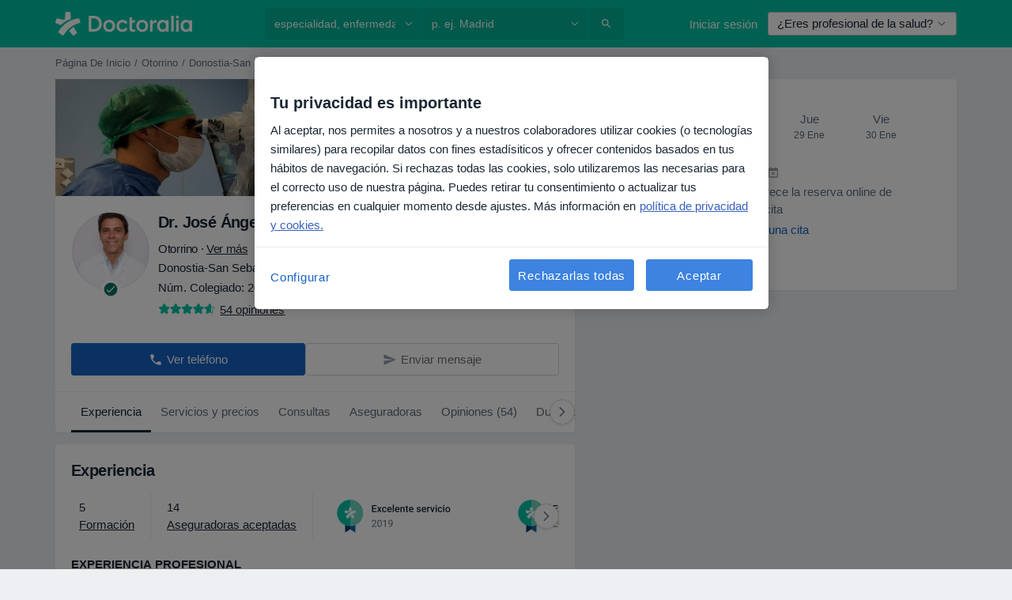

--- FILE ---
content_type: text/javascript; charset=utf-8
request_url: https://platform.docplanner.com/js/DoctorProfileInfoVueModule-chunk-3ee64197.js
body_size: 10584
content:
"use strict";(self.webpackChunkmonolith_app=self.webpackChunkmonolith_app||[]).push([[69987],{27141:function(H,i,n){n.d(i,{A:function(){return A},v:function(){return s}});var o=n(12064);const s=Object.freeze({INSURANCE_PLANS:"address.insurance_plans",INSURANCE_PROVIDERS:"address.insurance_providers",IS_ONLINE_ONLY:"address.online_only"});class A{static fetchOne(I,a){return(0,o.A)({url:`/api/v3/doctors/${I}`,method:"get",params:{with:a}})}static fetchAddresses(I,a){return(0,o.A)({url:`/api/v3/doctors/${I}/addresses`,method:"get",params:{with:a}})}static fetchAddressServices(I,a){return(0,o.A)({url:`/api/v3/doctors/${I}/addresses/${a}/services`,method:"get"})}static fetchNearestSlotDoctors(I,a){return(0,o.A)({url:`/api/v3/sooner-available-facility-doctors/${I}/addresses/${a}`,method:"get"})}static getAvailablePatientRequestsOptions(I){return(0,o.A)({url:`/api/v3/patient-profiles/doctor/${I}`,method:"get"})}}},20116:function(H,i,n){n.d(i,{A:function(){return s}});var o=n(12064);class s{static fetch(){return(0,o.A)({method:"GET",url:"/api/v3/specializations"})}static fetchOne(c,I){return(0,o.A)({method:"GET",url:`/api/v3/specializations/${c}`,params:{with:I}})}}},78465:function(H,i,n){n.d(i,{Zf:function(){return Y},$q:function(){return v}});var o=n(22504),s=n(85044),A=Object.getOwnPropertySymbols,c=Object.prototype.hasOwnProperty,I=Object.prototype.propertyIsEnumerable,a=(S,d)=>{var C={};for(var e in S)c.call(S,e)&&d.indexOf(e)<0&&(C[e]=S[e]);if(S!=null&&A)for(var e of A(S))d.indexOf(e)<0&&I.call(S,e)&&(C[e]=S[e]);return C};const G="addressInsurancePlans",P=new o.wQ.Entity(G,{insurancePlan:s.hp},{processStrategy(S,d){const C=S,{isRefundable:e}=C,l=a(C,["isRefundable"]);return{id:`${d.id}-${l.id}`,insurancePlan:l,isRefundable:e}},idAttribute(S,d){return`${d.id}-${S.id}`}}),m=new o.wQ.Array(P);var y=n(13582),N=Object.getOwnPropertySymbols,u=Object.prototype.hasOwnProperty,U=Object.prototype.propertyIsEnumerable,T=(S,d)=>{var C={};for(var e in S)u.call(S,e)&&d.indexOf(e)<0&&(C[e]=S[e]);if(S!=null&&N)for(var e of N(S))d.indexOf(e)<0&&U.call(S,e)&&(C[e]=S[e]);return C};const D="addressInsuranceProviders",v=new o.wQ.Entity(D,{insuranceProvider:y.Vw,plans:m},{processStrategy(S,d){const C=S,{isRefundable:e,isWithoutPlans:l,plans:g}=C,w=T(C,["isRefundable","isWithoutPlans","plans"]),f=g?g.items:[];return{id:`${d.id}-${w.id}`,insuranceProvider:w,isRefundable:e,isWithoutPlans:l,plans:f}},idAttribute(S,d){return`${d.id}-${S.id}`}}),Y=new o.wQ.Array(v)},84639:function(H,i,n){n.d(i,{_O:function(){return a},oL:function(){return I},uM:function(){return c}});var o=n(55701),s=n(22504),A=n(78465);const c="addresses",I=new s.wQ.Entity(c,{insuranceProviders:A.Zf},{processStrategy:o.Sl}),a=new s.wQ.Array(I)},86751:function(H,i,n){n.d(i,{ne:function(){return I},D$:function(){return a}});var o=n(22504);const s="provinces",A=new o.wQ.Entity(s),c=new o.wQ.Array(A),I="cities",a=new o.wQ.Entity(I,{province:A}),G=new o.wQ.Array(a)},71628:function(H,i,n){n.d(i,{X:function(){return y},P9:function(){return u},LB:function(){return N}});var o=n(55701),s=n(22504),A=n(84639),c=n(86751),I=n(5740);const a="firstClassOffers",G=new s.wQ.Entity(a,{city:c.D$,specialization:I.zO}),P=new s.wQ.Array(G);var m=n(78629);const y="doctors",N=new s.wQ.Entity(y,{addresses:A._O,specializations:I.Fn,medicalSpecializations:m.cU,firstClassOffers:P},{processStrategy:o.Sl}),u=new s.wQ.Array(N)},85044:function(H,i,n){n.d(i,{TK:function(){return c},hp:function(){return A}});var o=n(22504);const s="insurancePlans",A=new o.wQ.Entity(s),c=new o.wQ.Array(A)},13582:function(H,i,n){n.d(i,{Vw:function(){return m},fr:function(){return y},k1:function(){return P}});var o=n(55701),s=n(22504),A=n(85044),c=Object.getOwnPropertySymbols,I=Object.prototype.hasOwnProperty,a=Object.prototype.propertyIsEnumerable,G=(N,u)=>{var U={};for(var T in N)I.call(N,T)&&u.indexOf(T)<0&&(U[T]=N[T]);if(N!=null&&c)for(var T of c(N))u.indexOf(T)<0&&a.call(N,T)&&(U[T]=N[T]);return U};const P="insuranceProviders",m=new s.wQ.Entity(P,{plans:A.TK},{processStrategy(N){const u=(0,o.Sl)(N),{plans:U}=u,T=G(u,["plans"]);return T.plans=U?U.items:[],T}}),y=new s.wQ.Array(m)},78629:function(H,i,n){n.d(i,{UE:function(){return A},cU:function(){return c}});var o=n(22504);const s="medical_specializations",A=new o.wQ.Entity(s),c=new o.wQ.Array(A)},5740:function(H,i,n){n.d(i,{Fn:function(){return c},zO:function(){return A},zd:function(){return s}});var o=n(22504);const s="specializations",A=new o.wQ.Entity(s),c=new o.wQ.Array(A)},29605:function(H,i,n){n.d(i,{A:function(){return o}});function o(s){return Object.fromEntries(Object.entries(s).filter(([,A])=>!A.includes("")))}},41330:function(H,i,n){n.d(i,{BP:function(){return y},Fp:function(){return Y},Pb:function(){return U},QR:function(){return a},RH:function(){return m},T9:function(){return c},Uh:function(){return I},YF:function(){return A},ZY:function(){return v},a$:function(){return P},ad:function(){return T},bx:function(){return N},fp:function(){return u},hh:function(){return o},j2:function(){return C},my:function(){return d},nU:function(){return D},zO:function(){return s},zl:function(){return G}});const o=2,s=4,A=["canceled"],c="FILTER_SPECIALIZATION",I="FILTER_ADDRESS",a="FILTER_INSURANCE",G="FILTER_IS_FIRST_VISIT",P="FILTER_INSURANCE_FEATURES",m="FILTER_SERVICE",y="FILTER_DOCTOR",N="FILTER_INSURANCE_TYPE",u="FILTER_SERVICE_OPTION",U="doctor",T="clinic",D="popular",v="is-online-only",Y="skip",S="close-booking-widget-modal",d={WIDGET:"WIDGET",MODAL:"MODAL",AFFIX:"AFFIX"},C={INSURANCE:"insurance",PRIVATE:"private",PRIVATE_AND_INSURANCE:"private_and_insurance"}},7836:function(H,i,n){n.d(i,{BZ:function(){return m},Co:function(){return D},DU:function(){return v},IB:function(){return d},JP:function(){return N},Jj:function(){return S},Mj:function(){return g},Mp:function(){return s},OT:function(){return e},QW:function(){return T},TW:function(){return U},YD:function(){return Y},bP:function(){return c},g6:function(){return I},jT:function(){return y},ky:function(){return C},nR:function(){return u},nh:function(){return l},qb:function(){return A},so:function(){return P},zQ:function(){return a},zg:function(){return G}});var o=n(41330);const s="MODULE_CONFIG",A="ENTITY_ID",c="IS_SAAS_ONLY",I="CALENDAR_LAYOUT",a="ENTITY_TYPE",G="FILTERS_VISIBILITY_STATE",P="NEAREST_AVAILABLE_ADDRESS",m="ADDRESSES_EXTRA_DATA",y="SELECTED_DATE",N="MUTATION_SET_ENTITY_ID",u="MUTATION_SET_SAAS_ONLY",U="MUTATION_SET_CALENDAR_LAYOUT",T="MUTATION_SET_ENTITY_TYPE",D="MUTATION_SET_FILTERS_VISIBILITY_STATE",v="MUTATION_SET_NEAREST_AVAILABLE_ADDRESS",Y="MUTATION_SET_ADDRESSES_EXTRA_DATA",S="IS_MODAL_CONTEXT",d="MUTATION_SET_IS_MODAL_CONTEXT",C="ACTION_RESET_CONFIG",e="PREVENT_PREFILLING",l="MUTATION_SET_PREVENT_PREFILLING",g="MUTATION_SET_SELECTED_DATE",w={[A]:"",[c]:!1,[I]:"",[a]:"",[P]:null,[m]:[],[G]:{},[S]:!1,[e]:!1,[y]:null},f={[N](r,O){r[A]=O},[u](r,O){r[c]=O},[U](r,O){r[I]=O},[T](r,O){r[a]=O},[D](r,O){r[G]=O},[v](r,O){r[P]=O},[Y](r,O){r[m]=O},[d](r,O){r[S]=O},[l](r,O){r[e]=O&&r[a]===o.Pb},[g](r,O){r[y]=O}},V={[C]({commit:r}){r(N,""),r(u,!1),r(U,""),r(T,""),r(D,{}),r(v,null),r(Y,[]),r(d,!1),r(l,!1),r(g,null)}};i.Ay={namespaced:!0,state:w,mutations:f,actions:V}},62587:function(H,i,n){n.d(i,{Qm:function(){return yn},I6:function(){return Hn},Zo:function(){return hn},H5:function(){return Sn},Vo:function(){return On},tl:function(){return Ln},U0:function(){return Gn},fM:function(){return mn},Ky:function(){return q},Sh:function(){return fn},_n:function(){return Vn},Ay:function(){return Et}});var o=n(74353),s=n.n(o),A=n(29605),c=n(12064),I=Object.defineProperty,a=Object.defineProperties,G=Object.getOwnPropertyDescriptors,P=Object.getOwnPropertySymbols,m=Object.prototype.hasOwnProperty,y=Object.prototype.propertyIsEnumerable,N=(t,_,E)=>_ in t?I(t,_,{enumerable:!0,configurable:!0,writable:!0,value:E}):t[_]=E,u=(t,_)=>{for(var E in _||(_={}))m.call(_,E)&&N(t,E,_[E]);if(P)for(var E of P(_))y.call(_,E)&&N(t,E,_[E]);return t},U=(t,_)=>a(t,G(_)),T=(t,_)=>{var E={};for(var L in t)m.call(t,L)&&_.indexOf(L)<0&&(E[L]=t[L]);if(t!=null&&P)for(var L of P(t))_.indexOf(L)<0&&y.call(t,L)&&(E[L]=t[L]);return E},D=(t,_,E)=>(N(t,typeof _!="symbol"?_+"":_,E),E),v=(t,_,E)=>new Promise((L,R)=>{var F=p=>{try{h(E.next(p))}catch($){R($)}},B=p=>{try{h(E.throw(p))}catch($){R($)}},h=p=>p.done?L(p.value):Promise.resolve(p.value).then(F,B);h((E=E.apply(t,_)).next())});const Y="doctors",S=class{constructor(){D(this,"abortControllers",[])}fetchEntitySlots({entity:t,entityId:_,entityAddressId:E,options:L,startDate:R,endDate:F,includingSaasOnlyCalendars:B,filters:h,preferredAddressServiceId:p}){const $=t===Y?"includingSaasOnlyCalendar":"includingSaasOnlyCalendars";return(0,c.A)({url:`/api/v3/${t}/${_}/addresses/${E}/slots`,method:"get",signal:this.createAbortController().signal,params:u({start:R,end:F,[$]:B,with:L,filters:S.transformFilters(h)||{}},!!p&&{preferredAddressServiceId:p})})}cancelRequests(){this.abortControllers.forEach(t=>t.abort()),this.abortControllers=[]}createAbortController(){const t=new AbortController;return this.abortControllers.push(t),t}fetchFacilitySlots(t){var _=t,{facilityId:E,facilityAddressId:L}=_,R=T(_,["facilityId","facilityAddressId"]);const F=["facility_address.nearest_slot_after_end","links.book.patient","slot.doctor_id","slot.address_id"];return this.fetchEntitySlots(u({entity:"facilities",entityId:E,entityAddressId:L,options:F},R))}fetchDoctorSlots(t){return v(this,null,function*(){var _=t,{doctorId:E,doctorAddressId:L}=_,R=T(_,["doctorId","doctorAddressId"]),F;const B=["address.nearest_slot_after_end","links.book.patient","slot.doctor_id","slot.address_id","slot.address","slot.with_booked"],h=(F=R==null?void 0:R.filters)==null?void 0:F.address_service_id,p=h==null?void 0:h.length;if(Array.isArray(h)&&p>1){const $=h.map(en=>{const Tn=U(u({},R),{filters:U(u({},R.filters),{address_service_id:[en]})});return this.fetchEntitySlots(U(u({entity:Y,entityId:E,entityAddressId:L,options:B},Tn),{preferredAddressServiceId:en}))}),nn=yield Promise.all($);return S.processData(nn)}return this.fetchEntitySlots(U(u({entity:Y,entityId:E,entityAddressId:L,options:B},R),{preferredAddressServiceId:h==null?void 0:h[0]}))})}};let d=S;D(d,"transformFilters",t=>{const _=["insurance_type","address_service_id","has_insurance","insurance_provider_id","is_new_patient"],E=(0,A.A)(t);return Object.fromEntries(Object.entries(E).map(([L,R])=>_.includes(L)?[L,R.join(",")]:[L,R]))}),D(d,"processData",t=>{const _=t.reduce((R,F)=>{var B,h,p,$;const nn=(h=(B=F.embedded)==null?void 0:B.nearestSlotAfterDate)!=null&&h.start?new Date(F.embedded.nearestSlotAfterDate.start):null,en=($=(p=R.embedded)==null?void 0:p.nearestSlotAfterDate)!=null&&$.start?new Date(R.embedded.nearestSlotAfterDate.start):null;return nn&&(!en||nn<en)?F:R});return{items:t.flatMap(R=>R.items).sort((R,F)=>new Date(R.start)-new Date(F.start)),embedded:_.embedded}});var C=n(55373),e=n.n(C),l=Object.defineProperty,g=(t,_,E)=>_ in t?l(t,_,{enumerable:!0,configurable:!0,writable:!0,value:E}):t[_]=E,w=(t,_,E)=>(g(t,typeof _!="symbol"?_+"":_,E),E);class f{static isActive(){return e().parse(window.location.search,{ignoreQueryPrefix:!0}).white_label==="true"}}w(f,"QUERY_PARAM","white_label");var V=n(82374),r=n(20619),O=n(41330),W=n(38520),M=n(51879),z=(t,_,E)=>E.findIndex(L=>L.start===t.start)===_,K=n(58673);const b=s()().set(r._j,0).set(r.Gy,0).set(r._u,0),Q=b.add(O.hh,r.SW),x=t=>{const _=t[`${M.PR}/${M.eq}`],E=t[`${M.PR}/${M.MB}`],L=t[`${M.PR}/${M.Su}`],R=t[`${M.PR}/${M.XJ}`],F=t[`${M.PR}/${M.CW}`],B=t[`${M.PR}/${M.Xb}`],h=t[`${M.PR}/${M._z}`],p=t[`${M.PR}/${M.a6}`];return{specializationId:_,serviceId:E,serviceOptionId:L,insuranceId:R===O.Fp?"":R,insuranceTypeId:F,entityAddressId:B,doctorId:h,isFirstVisit:p}},tn=(t,_)=>{const E=(0,K.Y)(t,r.tZ),L=(0,K.Y)(_,r.tZ);return{startDate:E,endDate:L}};var _n=({start:t,doctorId:_,addressId:E,booked:L=!1,bookingUrl:R})=>{const F=(R==null?void 0:R.match(/\/\d{4}-\d{2}-\d{2}T\d{2}:\d{2}:\d{2}[+-]\d{2}:\d{2}\/(\d+)/))||null,B=F?Number(F[1]):null;return{start:t,link:R,booked:L,doctorId:_,addressId:E,serviceId:B}},Z=n(44085),J=Object.defineProperty,k=Object.defineProperties,sn=Object.getOwnPropertyDescriptors,An=Object.getOwnPropertySymbols,cn=Object.prototype.hasOwnProperty,In=Object.prototype.propertyIsEnumerable,En=(t,_,E)=>_ in t?J(t,_,{enumerable:!0,configurable:!0,writable:!0,value:E}):t[_]=E,Pn=(t,_)=>{for(var E in _||(_={}))cn.call(_,E)&&En(t,E,_[E]);if(An)for(var E of An(_))In.call(_,E)&&En(t,E,_[E]);return t},Un=(t,_)=>k(t,sn(_)),Mn=({specializationId:t,facilityId:_,serviceId:E,isWhiteLabel:L,utmParamsStr:R})=>{const F=new URLSearchParams(R);t&&F.append(Z.x4,t),_&&F.append(Z.Ll,_),E&&F.append(Z.T9,E),L&&F.append(f.QUERY_PARAM,"true");const B=F.toString()?`?${F.toString()}`:"";return h=>Un(Pn({},h),{link:`${h.link}${B}`})},j=n(7836),pn=Object.defineProperty,Nn=Object.getOwnPropertySymbols,vn=Object.prototype.hasOwnProperty,Fn=Object.prototype.propertyIsEnumerable,Cn=(t,_,E)=>_ in t?pn(t,_,{enumerable:!0,configurable:!0,writable:!0,value:E}):t[_]=E,rn=(t,_)=>{for(var E in _||(_={}))vn.call(_,E)&&Cn(t,E,_[E]);if(Nn)for(var E of Nn(_))Fn.call(_,E)&&Cn(t,E,_[E]);return t},ln=(t,_,E)=>new Promise((L,R)=>{var F=p=>{try{h(E.next(p))}catch($){R($)}},B=p=>{try{h(E.throw(p))}catch($){R($)}},h=p=>p.done?L(p.value):Promise.resolve(p.value).then(F,B);h((E=E.apply(t,_)).next())});const mn="MODULE_SLOTS",Ln="GETTER_GET_SLOTS",Sn="GETTER_GET_NEAREST_SLOT",an="GETTER_GET_DATE_RANGE",Gn="GETTER_GET_SLOTS_LOADING_STATE",On="GETTER_GET_REQUIRED_FIELDS",un="MUTATION_SET_SLOTS",Rn="MUTATION_SET_NEAREST_SLOT",q="MUTATION_SET_DATE_RANGE",dn="MUTATION_APPEND_SLOTS",on="MUTATION_SET_SLOTS_LOADING_STATE",fn="MUTATION_SET_REQUIRED_FIELDS_GETTERS",Vn="MUTATION_SET_SKIPPABLE_FIELDS_GETTERS",yn="ACTION_FETCH_SLOTS",Hn="ACTION_LOAD_MORE_SLOTS",hn="ACTION_RESET_SLOTS",kn=new d,qn=rn({},{isLoading:!1,dateRange:[b,Q],slots:[],nearestSlot:null,requiredFieldsGetters:[],skippableFieldsGetters:[]}),nt={[Ln]:t=>t.slots,[Sn]:t=>t.nearestSlot,[an]:t=>t.dateRange,[Gn]:t=>t.isLoading,[On]:(t,_,E,L)=>{const{requiredFieldsGetters:R,skippableFieldsGetters:F}=t;return R.filter(B=>{const h=F.includes(B),p=L[`${M.PR}/${B}`]==="";return!h&&p})}},tt={[un](t,{slots:_}){t.slots=_},[Rn](t,{slot:_}){t.nearestSlot=_},[q](t,{startDate:_,endDate:E}){_&&(t.dateRange[0]=_),E&&(t.dateRange[1]=E)},[dn](t,{slots:_}){t.slots=t.slots.concat(_)},[on](t,{isLoading:_}){t.isLoading=_},[fn](t,{requiredFieldsGetters:_}){t.requiredFieldsGetters=_},[Vn](t,_){t.skippableFieldsGetters=_}},_t={[yn](t,_){return ln(this,arguments,function*({commit:E,getters:L,rootState:R,rootGetters:F,dispatch:B},{append:h=!1,client:p=kn,utmParams:$=""}){var nn;if(L[On].length)return;const Tn=R[j.Mp][j.qb],Yn=R[j.Mp][j.zQ]===O.Pb;if(!Tn)return;const Bn=R[j.Mp][j.bP];if(!h){B(hn);const X=R[j.Mp][j.jT];if(X){const Dn=X.isAfter(Q)?X.add(1,r.KB):Q;E(q,{startDate:b,endDate:Dn})}else E(q,{startDate:b,endDate:Q})}const rt=L[an],{startDate:zn,endDate:wn}=tn(...rt),ot=x(F),{specializationId:bn,serviceId:Wn,serviceOptionId:Kn,insuranceId:gn,insuranceTypeId:$n,entityAddressId:Qn,doctorId:et,isFirstVisit:Tt}=ot;E(on,{isLoading:!0});try{p.cancelRequests();let X,Dn;if(Yn){const At=!!((nn=R[j.Mp][j.zg])!=null&&nn[O.QR]),Zn=F[`${M.PR}/${M.CM}`],ct=!!(Zn!=null&&Zn.hasAdvancedConfigurationEnabled),Xn=W.E[$n],xn=!!Xn,Jn=!xn&&ct&&At,it=rn(rn(rn({address_service_id:Kn,is_new_patient:[Tt]},Jn?{has_insurance:[Number(!!gn)]}:{}),Jn?{insurance_provider_id:[gn]}:{}),xn?{insurance_provider_id:[Xn]}:{});({items:X,embedded:Dn}=yield p.fetchDoctorSlots({doctorAddressId:Qn,doctorId:Tn,startDate:zn,endDate:wn,includingSaasOnlyCalendars:Bn,filters:it}))}else({items:X,embedded:Dn}=yield p.fetchFacilitySlots({facilityAddressId:Qn,facilityId:Tn,startDate:zn,endDate:wn,includingSaasOnlyCalendars:Bn,filters:{doctors:[et],specializations:[bn],services:[Wn],insurances:[gn],insurance_type:[$n],service_options:Kn}}));const jn=X.filter(z).map(_n).map(Mn({specializationId:bn,facilityId:Yn?null:Tn,serviceId:Yn?null:Wn,utmParamsStr:$,isWhiteLabel:f.isActive()})),{nearestSlotAfterDate:st}=Dn;E(Rn,{slot:st}),h?E(dn,{slots:jn}):E(un,{slots:jn}),E(on,{isLoading:!1})}catch(X){if(O.YF.includes(X.message))return;(0,V.A)(X,.1),E(on,{isLoading:!1})}})},[Hn](t,_){return ln(this,arguments,function*({dispatch:E,commit:L,getters:R},{utmParams:F}){const B=R[an];let h=B[1].add(1,r.KB),p=B[1].add(O.hh,r.SW);const $=R[Sn];$&&$.start&&(h=s()($.start).startOf(r.KB),p=s()($.start).add(O.hh,r.SW)),p=p.endOf(r.KB),L(q,{startDate:h,endDate:p}),yield E(yn,{append:!0,utmParams:F})})},[hn]({commit:t}){t(un,{slots:[]}),t(Rn,{slot:null})}};var Et={namespaced:!0,state:qn,getters:nt,mutations:tt,actions:_t}},38520:function(H,i,n){n.d(i,{E:function(){return c}});var o=n(33390),s=n(44492),A=n(44085);const c={government:"1",private:"2"},I=new s.A(localStorage),a=({type:P})=>P in c?c[P]:A.Yg,G=(0,o.A)();i.A=({type:P})=>{if(G.getConst("LOCALE")!=="de")return;const m=a({type:P});I.setItem(A.nM,m)}},20619:function(H,i,n){n.d(i,{$$:function(){return fn},$c:function(){return Z},A6:function(){return Fn},AX:function(){return w},CA:function(){return un},EC:function(){return g},Gy:function(){return S},HB:function(){return _n},Jq:function(){return q},KB:function(){return v},Kl:function(){return M},Ky:function(){return rn},LS:function(){return Sn},Ll:function(){return on},NA:function(){return Nn},Nf:function(){return an},Oy:function(){return y},QY:function(){return K},Rb:function(){return Rn},SW:function(){return C},So:function(){return r},Tb:function(){return Mn},VU:function(){return o},Vf:function(){return l},W7:function(){return U},WX:function(){return On},Wr:function(){return ln},X$:function(){return Un},XK:function(){return vn},_J:function(){return mn},_M:function(){return b},_j:function(){return Y},_u:function(){return d},ak:function(){return In},bS:function(){return m},c4:function(){return Q},cg:function(){return sn},cr:function(){return u},f5:function(){return s},g:function(){return O},gl:function(){return e},hQ:function(){return A},hm:function(){return P},i6:function(){return N},iQ:function(){return j},j$:function(){return En},j6:function(){return G},kJ:function(){return Ln},kL:function(){return D},mB:function(){return dn},ni:function(){return pn},om:function(){return V},pZ:function(){return I},qp:function(){return T},sB:function(){return J},sD:function(){return f},tZ:function(){return a},tg:function(){return tn},tq:function(){return cn},uL:function(){return Pn},wW:function(){return z},wb:function(){return c},xp:function(){return Cn},yk:function(){return x},zK:function(){return k}});const o="ASC",s="active",A="overbooked",c="suspended",I="YYYY-MM-DD",a="YYYY-MM-DDTHH:mm:ssZ",G="D MMMM YYYY",P="D MMMM",m="DD.MM.YYYY",y="MMM DD",N="DD.MM.YYYY HH:mm:ss",u="H:mm",U="HH:mm, dddd, DD.MM.YYYY",T="HH:mm:ss",D="YYYY.MM.DD HH:mm:ss",v="day",Y="hour",S="minute",d="second",C="week",e="doctor.addresses",l="doctor.city_name",g="doctor.medical-specializations",w="doctor.photo",f="doctor.question_answers_count",V="doctor.specializations",r="doctor.subspecializations",O="doctor.has_online_consultations",W="doctor.opinion-stats",M="doctor.specializations_in_progress",z="address.online_only",K="address.calendar_id",b="address.has_advanced_schedule_configuration_enabled",Q="facility.address.insurance.plans",x="facility.address.insurance_providers",tn="facility.doctors_count",_n="facility.photo",Z="facility.has_available_online_slots",J="insurance",k="private",sn="private_and_insurance",An="blik",cn="boleto",In="credit_card",En="iyzico",Pn="iyzico_one_time",Un="payu",Mn="pix",j="pse",pn="sepa",Nn="servipag",vn="web_pay",Fn="confirmed",Cn="paid",rn="partially-paid",ln="processing",mn="refunded",Ln="chargedback",Sn="specialization.has_online_slots",an="specialization.urlname",Gn="opinion.signature",On="doctor",un="facility",Rn="gesetzlich-versicherte",q="female",dn="booking-flow-enter-step-origin",on="facility_id",fn="insurance_type_id"},73153:function(H,i,n){var o=n(457),s=n(66474),A=n.n(s);A().use(o.Ay);const c=new o.sI;i.A=c},41064:function(H,i,n){n.d(i,{I:function(){return o},T:function(){return s}});const o="GETTER_CONFIG_GET_PARAM",s="MUTATION_CONFIG_SET_APP_CONFIG"},73925:function(H,i,n){n.d(i,{A:function(){return U},e:function(){return u}});var o=n(44492),s=n(82374),A=n(41064);const c={appConfig:{}},I={[A.I]:T=>D=>T.appConfig[D]},a={[A.T](T,D){T.appConfig=D}},G={state:c,mutations:a,getters:I};function P(){return T=>{T.registerModule("config",G)}}var m=(T,D,v)=>new Promise((Y,S)=>{var d=l=>{try{e(v.next(l))}catch(g){S(g)}},C=l=>{try{e(v.throw(l))}catch(g){S(g)}},e=l=>l.done?Y(l.value):Promise.resolve(l.value).then(d,C);e((v=v.apply(T,D)).next())});let y=!1;const N=(T,D)=>{y||(P()(D),D.commit(A.T,T.getAppConfig()),y=!0)},u=T=>{T.prototype.$localStorageName||(T.prototype.$localStorageName="doctor_questions_panel",Object.defineProperty(T.prototype,"$localStorage",{value:new o.A(localStorage)}))};function U(T,D,v){return m(this,null,function*(){v.prototype.$config=T,T.isProd()&&(v.config.errorHandler=Y=>{(0,s.A)(Y)}),u(v),D&&N(T,D)})}},23059:function(H,i,n){n.r(i),n.d(i,{default:function(){return d}});var o=n(48219),s=n(48760),A=n(66474),c=n.n(A),I=n(73153),a=n(73925),G=function(){var e=this,l=e._self._c;return l("a",{directives:[{name:"dp-gtm",rawName:"v-dp-gtm.click",value:{action:"specializations_more_click",category:"doctor_profile_header",label:e.doctorId},expression:`{
    action: 'specializations_more_click',
    category: 'doctor_profile_header',
    label: doctorId
  }`,modifiers:{click:!0}}],staticClass:"text-base-size font-weight-normal text-body",attrs:{href:"#"},on:{click:function(g){return g.preventDefault(),e.showDialog.apply(null,arguments)}}},[l("u",[e._v(e._s(e.capitalize(e.$trans("more"))))])])},P=[],m=n(75128),y={name:"SpecializationsInfo",computed:{doctorId(){return this.$config.getAppConfig().DOCTOR_ID}},methods:{showDialog(){this.$dialogs.open(()=>Promise.all([n.e(84121),n.e(94288),n.e(47490)]).then(n.bind(n,47490)),{},{ignoreUncaught:!0})},capitalize:m.Z}},N=y,u=n(14486),U=(0,u.A)(N,G,P,!1,null,null,null),T=U.exports,D=n(20812),v=Object.defineProperty,Y=(C,e,l)=>e in C?v(C,e,{enumerable:!0,configurable:!0,writable:!0,value:l}):C[e]=l,S=(C,e,l)=>(Y(C,typeof e!="symbol"?e+"":e,l),l);class d{constructor(e,l,g,w){S(this,"config"),S(this,"gtm"),S(this,"i18n"),S(this,"gateKeeper"),this.config=e,this.gtm=l,this.i18n=g,this.gateKeeper=w}run(){this.initSpecializations()}initSpecializations(){const e=document.querySelector('[data-id="doctor-specializations-info-vue"]');if(!(e instanceof HTMLElement))return;const{config:l,gtm:g,i18n:w,gateKeeper:f}=this;c().use(o.Ay),c().use(s.qL,{i18n:w}),c().prototype.$gateKeeper=f,(0,a.A)(l,null,c()).then(()=>{new(c())({store:D.A,i18n:w,gtm:g,el:e,name:"SpecializationsInfoRoot",dialogs:I.A,components:{SpecializationsInfo:T}})})}}},20812:function(H,i,n){n.d(i,{A:function(){return w}});var o=n(55701),s=n(66474),A=n.n(s),c=n(95353),I=n(62587),a=n(22504),G=n(27141),P=n(20116),m=n(71628),y=n(5740),N=n(82374),u=n(20619),U=n(22867),T=n(30454),D=n(45742),v=(f,V,r)=>new Promise((O,W)=>{var M=b=>{try{K(r.next(b))}catch(Q){W(Q)}},z=b=>{try{K(r.throw(b))}catch(Q){W(Q)}},K=b=>b.done?O(b.value):Promise.resolve(b.value).then(M,z);K((r=r.apply(f,V)).next())});const Y={loaded:!1,mainSpecializationLoaded:!1,nearestSlotsDoctors:{},specializationInProgressIds:[]},S={[T.pS]:(f,V,r)=>O=>(0,a.NU)(O,m.LB,r.entities),[T.TF]:(f,V,r,O)=>W=>{const M=V[T.pS](W);if(!M)return null;const{specializations:z}=M;if(z.length===0)return null;const K=O[o.fV];return K(y.zd,z[0].id)},[T.ZK](f){return f.loaded},[T.b_](f){return f.specializationInProgressIds},[T.wA](f){return f.mainSpecializationLoaded},[T.qL]:f=>V=>f.nearestSlotsDoctors[V]||[]},d={[U.Wq](f,V){return v(this,arguments,function*({commit:r,getters:O},W){if(!O[T.ZK]){r(D.Eq,!0);try{const z=yield G.A.fetchOne(W,[u.Vf,u.EC,u.AX,u.sD,u.om,u.So,u.Kl]),{entities:K}=(0,a.S8)(z,m.LB);r(o.uc,K,{root:!0}),r(D.c6,z.specializationsInProgress)}catch(z){(0,N.A)(z)}}})},[U.QG](f,V){return v(this,arguments,function*({commit:r,getters:O},W){if(O[T.wA])return;const z=O[T.pS](W);if(!z)return;const{specializations:K}=z;if(K.length===0)return;const b=K[0].id;try{const Q=yield P.A.fetchOne(b,[u.LS,u.Nf]),{entities:x}=(0,a.S8)(Q,y.zO);r(o.uc,x,{root:!0}),r(D.Xm,!0)}catch(Q){(0,N.A)(Q)}})},[U.EE](f,V){return v(this,arguments,function*({commit:r},{doctorId:O,addressId:W}){try{const z=(yield G.A.fetchNearestSlotDoctors(O,W)).items;r(D.Lz,{doctors:z,addressId:W})}catch(M){(0,N.A)(M)}})}},C={[D.Eq](f,V){f.loaded=V},[D.c6](f,V){f.specializationInProgressIds=V},[D.Xm](f,V){f.mainSpecializationLoaded=V},[D.Lz](f,{doctors:V,addressId:r}){A().set(f.nearestSlotsDoctors,r,V)}};var e={namespaced:!0,state:Y,getters:S,actions:d,mutations:C},l=n(57277);A().use(c.Ay);var w=new c.Ay.Store({modules:{[l.XQ]:e,[I.fM]:I.Ay},plugins:[(0,o.Ay)()]})},22867:function(H,i,n){n.d(i,{Co:function(){return I},DE:function(){return d},Dl:function(){return y},EB:function(){return N},EE:function(){return l},GQ:function(){return w},Iy:function(){return T},L9:function(){return c},QG:function(){return e},Qp:function(){return o},RC:function(){return g},Re:function(){return a},UQ:function(){return u},VY:function(){return m},W0:function(){return A},Wq:function(){return C},XF:function(){return Y},aD:function(){return P},ah:function(){return v},lk:function(){return D},pM:function(){return U},qW:function(){return s},tz:function(){return G},xZ:function(){return S}});const o="RECOMMENDED_DOCTORS_LOAD",s="ACTION_ADDRESSES_FETCH_ADDRESS ",A="ACTION_CALENDAR_LOAD_FILTERED_DATA ",c="ACTION_CALENDAR_LOAD_INSURANCES_FROM_CALENDAR_APP",I="ACTION_CALENDAR_LOAD_SERVICES_FROM_CALENDAR_APP",a="ACTION_CALENDAR_CLEAR_DATA",G="ACTION_CALENDAR_SET_DOCTOR_ID",P="ACTION_CALENDAR_SET_ADDRESSES ",m="ACTION_CALENDAR_SET_INTEGRATED_ADDRESSES_IDS",y="ACTION_CALENDAR_SET_IS_ACTIVE ",N="ACTION_CALENDAR_SET_IS_ACTIVE_BY_ADDRESS_ID ",u="ACTION_CALENDAR_SET_IS_ACTIVE_BY_CALENDAR_ID ",U="ACTION_CALENDAR_SET_SHOW_MODAL",T="ACTION_CALENDAR_SET_NO_SLOTS_ALERT",D="ACTION_CALENDAR_SET_ACTIVE_ADDRESS_ID",v="ACTION_CALENDAR_SET_CALENDAR_MODE",Y="ACTION_CALENDAR_SET_NEW_PATIENT_FILTER",S="ACTION_CALENDAR_SET_INSURANCE_FILTER_ID",d="ACTION_CALENDAR_SET_SERVICES_FILTER_ID",C="ACTION_DOCTOR_PROFILE_FETCH_DOCTOR",e="ACTION_DOCTOR_PROFILE_FETCH_MAIN_SPECIALIZATION",l="ACTION_DOCTOR_PROFILE_FETCH_NEAREST_SLOTS_DOCTORS",g="ACTION_INSURANCES_FETCH_ADDRESSES",w="ACTION_INSURANCES_FETCH_INSURANCE_PROVIDERS"},30454:function(H,i,n){n.d(i,{$u:function(){return k},Ae:function(){return A},BN:function(){return sn},CN:function(){return J},DL:function(){return V},DQ:function(){return T},HT:function(){return r},Hp:function(){return N},Kn:function(){return Y},L8:function(){return In},NL:function(){return a},Qd:function(){return An},TF:function(){return K},Ty:function(){return I},Ud:function(){return v},VI:function(){return l},VT:function(){return M},XD:function(){return Z},ZK:function(){return b},_X:function(){return d},__:function(){return f},b_:function(){return Q},eF:function(){return G},fP:function(){return o},fl:function(){return O},fv:function(){return c},g0:function(){return s},iM:function(){return u},jl:function(){return w},kD:function(){return cn},kF:function(){return U},oe:function(){return D},pQ:function(){return g},pS:function(){return z},pu:function(){return En},q3:function(){return m},qL:function(){return _n},rU:function(){return W},sz:function(){return S},vD:function(){return P},vW:function(){return e},wA:function(){return x},xl:function(){return C},zj:function(){return y}});const o="GETTER_RECOMMENDED_DOCTORS_IS_LOADING",s="GETTER_RECOMMENDED_DOCTORS_LIST",A="GETTER_RECOMMENDED_DOCTORS_LIST_LOADED",c="GETTER_VIDEO_MODAL_VISIBLE",I="GETTER_VIDEO_MODAL_MOVIE",a="GETTER_VIDEO_MODAL_LOADING",G="GETTER_ADDRESSES_ADDRESSES",P="GETTER_ADDRESSES_GET_ADDRESS",m="GETTER_CALENDAR_ADDRESSES",y="GETTER_CALENDAR_INTEGRATED_ADDRESSES_IDS",N="GETTER_CALENDAR_ACTIVE_ADDRESS_ID",u="GETTER_CALENDAR_GET_ADDRESS_ID_BY_CALENDAR_ID",U="GETTER_CALENDAR_GET_ADDRESS_WITH_AVAILABLE_SLOTS_ID",T="GETTER_CALENDAR_GET_CALENDAR_SLOTS",D="GETTER_CALENDAR_GET_CALENDAR_FREE_SLOTS",v="GETTER_CALENDAR_GET_CALENDAR_END_DATE",Y="GETTER_CALENDAR_GET_CONTEXT",S="GETTER_CALENDAR_GET_CALENDAR_BY_ADDRESS_ID",d="GETTER_CALENDAR_GET_INSURANCES_FROM_CALENDAR_APP",C="GETTER_CALENDAR_GET_NEXT_AVAILABLE_SLOT",e="GETTER_CALENDAR_GET_SERVICES_FROM_CALENDAR_APP",l="GETTER_CALENDAR_GET_STATUS",g="GETTER_CALENDAR_IS_ACTIVE",w="GETTER_CALENDAR_IS_NOTIFY_MODAL_VISIBLE",f="GETTER_CALENDAR_SHOW_NO_SLOTS_ALERT",V="GETTER_CALENDAR_IS_LOADING",r="GETTER_CALENDAR_MODE",O="GETTER_CALENDAR_NEW_PATIENT_FILTER",W="GETTER_CALENDAR_SERVICES_FILTER_ID",M="GETTER_CALENDAR_INSURANCE_FILTER_ID",z="GETTER_DOCTOR_PROFILE_GET_DOCTOR",K="GETTER_DOCTOR_PROFILE_GET_MAIN_SPECIALIZATION",b="GETTER_DOCTOR_PROFILE_LOADING",Q="GETTER_DOCTOR_PROFILE_SPECIALIZATION_IN_PROGRESS_IDS",x="GETTER_DOCTOR_PROFILE_MAIN_SPECIALIZATION_LOADED",tn="GETTER_DOCTOR_PROFILE_HAS_SLOTS",_n="GETTER_DOCTOR_PROFILE_NEAREST_SLOTS_DOCTORS",Z="GETTER_INSURANCES_ADDRESSES",J="GETTER_INSURANCES_ADDRESSES_LOADING",k="GETTER_INSURANCES_GET_ACCEPTED_INSURANCE_PLANS",sn="GETTER_INSURANCES_GET_INSURANCE_PROVIDERS",An="GETTER_INSURANCES_GET_INSURANCE_PROVIDERS_LOADING",cn="GETTER_INSURANCES_GET_SELECTED_INSURANCE_PROVIDER_SUPPORT",In="GETTER_INSURANCES_SELECTED_INSURANCE_PROVIDER",En="GETTER_INSURANCES_SELECTED_INSURANCE_PROVIDER_ID"},57277:function(H,i,n){n.d(i,{Am:function(){return A},Fv:function(){return s},SQ:function(){return c},XQ:function(){return I},_z:function(){return o},vo:function(){return a}});const o="MODULE_RECOMMENDED_DOCTORS",s="MODULE_PROFILE_ITEMS_MODALS",A="MODULE_ADDRESSES",c="MODULE_CALENDAR",I="MODULE_DOCTOR_PROFILE",a="MODULE_INSURANCES"},45742:function(H,i,n){n.d(i,{Bk:function(){return o},CS:function(){return y},Dq:function(){return N},Eq:function(){return f},Ig:function(){return a},JP:function(){return s},LU:function(){return v},Lz:function(){return O},MB:function(){return K},N7:function(){return Y},SR:function(){return W},Tn:function(){return g},UF:function(){return w},V8:function(){return c},VW:function(){return d},WA:function(){return Q},Xm:function(){return r},Xn:function(){return u},_U:function(){return I},aT:function(){return T},c6:function(){return V},dl:function(){return D},fI:function(){return z},fp:function(){return l},hk:function(){return A},hp:function(){return G},o9:function(){return b},pR:function(){return e},pY:function(){return S},s5:function(){return U},v1:function(){return M},xY:function(){return P},xl:function(){return m},zx:function(){return C}});const o="MUTATION_RECOMMENDED_DOCTORS_SET_LOADING",s="MUTATION_RECOMMENDED_DOCTORS_SET_LIST",A="MUTATION_TOGGLE_VIDEO_MODAL",c="MUTATION_SET_VIDEO_MODAL_LOADED",I="MUTATION_ADDRESSES_UPDATE_ADDRESSES",a="MUTATION_CALENDAR_CLEAR_SLOTS_LIST",G="MUTATION_CALENDAR_UPDATE_CONTEXT",P="MUTATION_CALENDAR_UPDATE_DOCTOR_ID",m="MUTATION_CALENDAR_UPDATE_ACTIVE_ADDRESS_ID",y="MUTATION_CALENDAR_UPDATE_ADDRESSES",N="MUTATION_CALENDAR_UPDATE_INTEGRATED_ADDRESSES_IDS",u="MUTATION_CALENDAR_UPDATE_INSURANCES",U="MUTATION_CALENDAR_UPDATE_SERVICES",T="MUTATION_CALENDAR_UPDATE_SLOTS_LIST",D="MUTATION_CALENDAR_UPDATE_IS_ACTIVE",v="MUTATION_CALENDAR_UPDATE_SHOW_MODAL",Y="MUTATION_NO_SLOTS_ALERT",S="MUTATION_CALENDAR_IS_LOADING",d="MUTATION_CALENDAR_MODE",C="MUTATION_CALENDAR_SET_CURRENT_CALENDAR_ID",e="MUTATION_CALENDAR_UPDATE_NEW_PATIENT_FILTER",l="MUTATION_CALENDAR_UPDATE_SERVICES_FILTER_ID",g="MUTATION_CALENDAR_UPDATE_INSURANCE_FILTER_ID",w="MUTATION_CALENDAR_RESET_CALENDAR_FILTERS",f="MUTATION_DOCTOR_PROFILE_SET_LOADING",V="MUTATION_DOCTOR_PROFILE_SET_SPECIALIZATION_IN_PROGRESS_IDS",r="MUTATION_DOCTOR_PROFILE_SET_MAIN_SPECIALIZATION_LOADED",O="MUTATION_DOCTOR_PROFILE_SET_NEAREST_SLOTS_DOCTORS",W="MUTATION_INSURANCES_SET_ADDRESSES",M="MUTATION_INSURANCES_SET_ADDRESSES_LOADING",z="MUTATION_INSURANCES_SET_INSURANCE_PROVIDERS",K="MUTATION_INSURANCES_SET_INSURANCE_PROVIDERS_LOADING",b="MUTATION_INSURANCES_SET_SELECTED_INSURANCE_PROVIDER_ID",Q="MUTATION_INSURANCES_SET_SELECTED_INSURANCE_PROVIDER_SUPPORT"},44085:function(H,i,n){n.d(i,{A9:function(){return D},Dx:function(){return k},E$:function(){return u},Es:function(){return W},GK:function(){return d},HO:function(){return M},Iv:function(){return Y},KW:function(){return J},K_:function(){return T},Ll:function(){return y},R8:function(){return A},Rj:function(){return o},Sw:function(){return b},T9:function(){return N},WQ:function(){return Z},XG:function(){return tn},Yg:function(){return x},_2:function(){return O},_P:function(){return s},_v:function(){return z},b$:function(){return I},hH:function(){return a},jJ:function(){return K},nM:function(){return Q},oO:function(){return v},qH:function(){return S},sN:function(){return C},vv:function(){return G},x4:function(){return m},xs:function(){return U}});const o="profile.facility.calendar.all_doctors",s=2,A=20,c=3,I="default",a="online",G="calendar-bar-mounted",P="floating-bar-mounted",m="specialization_id",y="facility_id",N="service_id",u="default",U="active",T="completed",D="doctorId",v=5,Y="Facility Profile - Services List",S="Facility Exploration - Check Services",d="Facility Exploration - Check Doctors",C="Facility Profile - Doctors List",e="Facility Profile - Doctors List",l="Facility to Doctor - Navigate to Profile",g="Facility Profile - Services List",w="Facility Exploration - Check Services",f="Facility Exploration - Check Doctors",V="services",r="doctors",O="FACILITY_PROFILE_SERVICES_LIST",W="FACILITY_PROFILE_DOCTORS_LIST",M="FACILITY_PROFILE_BOOK_VISIT_BUTTON",z="fb",K=350,b="BOOK_TO_A_SPECIALIZATION",Q="calendar_insurance_filter",x="no_insurance",tn="ALL",_n="POPULAR",Z="br",J="es",k={[Z]:["2","7","9","18","36"],[J]:["1","2","3","4","7"]}}}]);


--- FILE ---
content_type: text/javascript; charset=utf-8
request_url: https://platform.docplanner.com/js/PatientAppBoxIndex-chunk-5a2307d2.js
body_size: 3325
content:
"use strict";(self.webpackChunkmonolith_app=self.webpackChunkmonolith_app||[]).push([[9586],{79647:function(L,u,n){n.r(u);var y=n(93810),g=n(38781),f=Object.defineProperty,h=(d,c,s)=>c in d?f(d,c,{enumerable:!0,configurable:!0,writable:!0,value:s}):d[c]=s,I=(d,c,s)=>(h(d,typeof c!="symbol"?c+"":c,s),s),A=(d,c,s)=>new Promise((O,x)=>{var C=p=>{try{l(s.next(p))}catch(v){x(v)}},i=p=>{try{l(s.throw(p))}catch(v){x(v)}},l=p=>p.done?O(p.value):Promise.resolve(p.value).then(C,i);l((s=s.apply(d,c)).next())});class E{constructor(c,s,O){I(this,"config"),I(this,"gtm"),I(this,"gateKeeper"),this.config=c,this.gtm=s,this.gateKeeper=O}run(){return A(this,null,function*(){this.loadPatientAppBox()})}loadPatientAppBox(){return A(this,null,function*(){(yield(0,g.A)({load:()=>Promise.all([n.e(94288),n.e(9586)]).then(n.bind(n,25118)),lazy:!0,breakpoints:[y.W8]}))(this.config,this.gtm,this.gateKeeper)})}}u.default=E},68239:function(L,u,n){var y=n(33390),g=Object.defineProperty,f=Object.getOwnPropertySymbols,h=Object.prototype.hasOwnProperty,I=Object.prototype.propertyIsEnumerable,A=(m,e,r)=>e in m?g(m,e,{enumerable:!0,configurable:!0,writable:!0,value:r}):m[e]=r,E=(m,e)=>{for(var r in e||(e={}))h.call(e,r)&&A(m,r,e[r]);if(f)for(var r of f(e))I.call(e,r)&&A(m,r,e[r]);return m},d=(m,e,r)=>(A(m,typeof e!="symbol"?e+"":e,r),r);const c=(0,y.A)(),{patientAppFirebaseData:s}=c.getLocalizedConfig().config,{apn:O,ibi:x,isi:C,mt:i,pt:l,countryBasedDomain:p}=s,v={apn:O,ibi:x,isi:C,mt:i,pt:l,countryBasedDomain:p,link:"",deeplink:"",googleAnalytics:""};class _{constructor(e=v){d(this,"DYNAMIC_LINK_PARAMS"),d(this,"DEEPLINK",[]),d(this,"QUERY",[]),d(this,"baseURL",`${window.location.protocol}//${window.location.host}${window.location.pathname}`),d(this,"template","https://patientapp.{countryBasedDomain}/?link={link}&apn={apn}&ibi={ibi}&isi={isi}&mt={mt}&pt={pt}"),this.DYNAMIC_LINK_PARAMS=E(E({},v),e)}get dynamicLinkParams(){return this.DYNAMIC_LINK_PARAMS}set dynamicLinkParams(e){this.DYNAMIC_LINK_PARAMS=e}get deeplink(){return this.DEEPLINK}set deeplink(e){this.DEEPLINK=e}get query(){return this.QUERY}set query(e){this.QUERY=e}getLink(){const{apn:e,countryBasedDomain:r,ibi:P,isi:T,mt:S,pt:N}=this.dynamicLinkParams,$=encodeURIComponent(`${this.baseURL}${this.encodeDeeplink()}`),b=this.template.replace("{countryBasedDomain}",r).replace("{link}",$).replace("{apn}",e).replace("{ibi}",P).replace("{isi}",T).replace("{mt}",S).replace("{pt}",N);return this.query.length?`${b}&${this.joinQueryParms()}`:b}addQuery(e){this.query=[...this.query,...e]}addQueryParam(e){this.query.push(e)}joinQueryParms(){return this.query.map(({param:e,value:r})=>`${e}=${r}`).join("&")}addDeeplink(e){this.deeplink=[...this.deeplink,...e]}addDeeplinkParam(e){this.deeplink.push(e)}encodeDeeplink(){return this.deeplink.length?`?${this.deeplink.map(({param:e,value:r})=>`${e}=${encodeURIComponent(r)}`).join("&")}`:""}}u.A=_},41064:function(L,u,n){n.d(u,{I:function(){return y},T:function(){return g}});const y="GETTER_CONFIG_GET_PARAM",g="MUTATION_CONFIG_SET_APP_CONFIG"},73925:function(L,u,n){n.d(u,{A:function(){return C},e:function(){return x}});var y=n(44492),g=n(82374),f=n(41064);const h={appConfig:{}},I={[f.I]:i=>l=>i.appConfig[l]},A={[f.T](i,l){i.appConfig=l}},E={state:h,mutations:A,getters:I};function d(){return i=>{i.registerModule("config",E)}}var c=(i,l,p)=>new Promise((v,_)=>{var m=P=>{try{r(p.next(P))}catch(T){_(T)}},e=P=>{try{r(p.throw(P))}catch(T){_(T)}},r=P=>P.done?v(P.value):Promise.resolve(P.value).then(m,e);r((p=p.apply(i,l)).next())});let s=!1;const O=(i,l)=>{s||(d()(l),l.commit(f.T,i.getAppConfig()),s=!0)},x=i=>{i.prototype.$localStorageName||(i.prototype.$localStorageName="doctor_questions_panel",Object.defineProperty(i.prototype,"$localStorage",{value:new y.A(localStorage)}))};function C(i,l,p){return c(this,null,function*(){p.prototype.$config=i,i.isProd()&&(p.config.errorHandler=v=>{(0,g.A)(v)}),x(p),l&&O(i,l)})}},25118:function(L,u,n){n.r(u),n.d(u,{default:function(){return j}});var y=n(48219),g=n(48760),f=n(66474),h=n.n(f),I=n(73925),A=n(91923),E=function(){var t=this,a=t._self._c;return t.options.active?a(t.componentView,{tag:"component",staticClass:"patient-app-box-index",attrs:{"data-id":"patient-app-box-element","on-banner-open":t.onBannerOpen,"on-cta-click":t.onCtaClick,options:t.options}}):t._e()},d=[],c=n(9552),s=n(68239),O=[{active:!1,template:"DownloadAppBoxGreen",variant:"A",boxTitle:"banner_promote_app_doctor_homepage_test_title",boxText:"banner_promote_app_email_footer",downloadText:"download-app-generic",modalDoctorMessage:"send-message-from-profile-modal-text",modalTextVariantA:"send-message-from-profile-modal-buttons-text",modalTextVariantB:"send-message-from-profile-modal-qr-text-V2",modalQRVariantB:"send-message-from-profile-modal-scan-qr-text",modalTitle:"send-message-from-profile-modal-title",doctor_photo_alt:"",doctor_photo_url:"",doctor_name:"",doctor_verified:!1,google_play_link:"",app_store_link:"",google_play_img:"",app_store_img:"",qr_code:""}],x={DownloadAppBoxGreen:()=>Promise.all([n.e(84121),n.e(94288),n.e(68400)]).then(n.bind(n,47068))},C=Object.defineProperty,i=Object.getOwnPropertySymbols,l=Object.prototype.hasOwnProperty,p=Object.prototype.propertyIsEnumerable,v=(o,t,a)=>t in o?C(o,t,{enumerable:!0,configurable:!0,writable:!0,value:a}):o[t]=a,_=(o,t)=>{for(var a in t||(t={}))l.call(t,a)&&v(o,a,t[a]);if(i)for(var a of i(t))p.call(t,a)&&v(o,a,t[a]);return o},m={name:"PatientAppBoxIndex",props:{initOptions:{required:!0,type:Object}},data(){return{options:{}}},computed:{componentView(){return x[this.options.template]},dynamicLink(){const{queryParams:o,template:t,touchpoint:a}=this.options,{CITY:D,LOCALE:R,SPECIALIZATION:M}=this.$config.getAppConfig(),{id:G,name:F,type:Q,url:k}=o,B=new s.A,U=R==="tr"&&a==="doctor_profile_no_calendar";return a==="doctor_profile_no_calendar"&&!U&&B.addDeeplink([{param:"action",value:"doctors_list"},{param:"filters[entity_type][]",value:"doctor"},{param:"loc",value:D.NAME},{param:"q",value:M.NAME}]),(a==="doctor_profile_with_calendar"||U)&&B.addDeeplink([{param:"action",value:"doctor_profile"},{param:"id",value:G},{param:"name",value:F},{param:"type",value:Q},{param:"url",value:k.charAt(0)==="/"?k.substr(1):k}]),B.addQuery([{param:"utm_campaign",value:a},{param:"utm_medium",value:t},{param:"utm_source",value:"marketplace"}]),this.$gateKeeper.hasAccess(c.ts$)&&B.addQueryParam({param:"efr",value:"1"}),B.getLink()}},mounted(){this.options=_(_({},this.getTemplate(this.initOptions.template)),this.initOptions),document.addEventListener("triggerBoxes",this.triggerOptimize,!1),dataLayer.push({event:"optimize.patientAppBoxes"}),this.options.dynamicLink=this.dynamicLink},methods:{onBannerOpen(){const o=this.$localStorage.getItem("banner.views.desktop"),t=o?Number(o)+1:1;this.$localStorage.setItem("banner.views.desktop",t),this.$gtm.pushEvent({category:"patient_app_banner",action:"click",label:"gtm-doctor-profile-desktop-banner"})},onCtaClick(){const o=this.$localStorage.getItem("banner.views.desktop");this.$gtm.pushEvent({action:"views_before_qr",category:"patient_app_banner",label:o})},getTemplate(o){const t=this.snakeToPascal(o);return O.find(a=>a.template===t)},triggerOptimize(o){const t=o.detail.template||this.options.template,a=this.getTemplate(t);this.options=_(_(_({},a),this.options),o.detail)},snakeToPascal(o){return o.split("_").map(t=>`${t.charAt(0).toUpperCase()}${t.slice(1)}`).join("")}}},e=m,r=n(14486),P=(0,r.A)(e,E,d,!1,null,null,null),T=P.exports,S=Object.defineProperty,N=Object.getOwnPropertySymbols,$=Object.prototype.hasOwnProperty,b=Object.prototype.propertyIsEnumerable,K=(o,t,a)=>t in o?S(o,t,{enumerable:!0,configurable:!0,writable:!0,value:a}):o[t]=a,w=(o,t)=>{for(var a in t||(t={}))$.call(t,a)&&K(o,a,t[a]);if(N)for(var a of N(t))b.call(t,a)&&K(o,a,t[a]);return o};function j(o,t,a){const D=document.querySelector('[data-id="patient-app-box-index"]');D instanceof HTMLElement&&(0,I.A)(o,A.A,h()).then(()=>{const R=JSON.parse(D.dataset.bannerTranslations),M=new g.v7({translations:w(w(w({},o.getZLApp().Lang),o.getAppConfig().TRANSLATIONS||{}),R),languageCode:o.getLanguageCode()});h().use(g.qL,{i18n:M}),h().use(y.Ay),h().prototype.$gateKeeper=a,new(h())({i18n:M,el:D,name:"PatientAppBoxIndexRoot",gtm:t,store:A.A,components:{PatientAppBoxIndex:T}})})}},91923:function(L,u,n){var y=n(66474),g=n.n(y),f=n(95353);g().use(f.Ay);const h=new f.Ay.Store;u.A=h}}]);


--- FILE ---
content_type: text/javascript; charset=utf-8
request_url: https://platform.docplanner.com/js/DoctorProfileCalendarModule-chunk-a316a031.js
body_size: 16207
content:
"use strict";(self.webpackChunkmonolith_app=self.webpackChunkmonolith_app||[]).push([[20207],{70299:function(b,S,t){var E=t(12064);class T{static fetchServicesFromCalendarApp(c,u){return(0,E.A)({url:`/api/v3/doctors/${c}/addresses/${u}/services/calendar`,method:"get"})}static fetchInsurancesFromCalendarApp(c,u){return(0,E.A)({url:`/api/v3/doctors/${c}/addresses/${u}/insurances/calendar`,method:"get"})}}S.A=T},27141:function(b,S,t){t.d(S,{A:function(){return I},v:function(){return T}});var E=t(12064);const T=Object.freeze({INSURANCE_PLANS:"address.insurance_plans",INSURANCE_PROVIDERS:"address.insurance_providers",IS_ONLINE_ONLY:"address.online_only"});class I{static fetchOne(u,M){return(0,E.A)({url:`/api/v3/doctors/${u}`,method:"get",params:{with:M}})}static fetchAddresses(u,M){return(0,E.A)({url:`/api/v3/doctors/${u}/addresses`,method:"get",params:{with:M}})}static fetchAddressServices(u,M){return(0,E.A)({url:`/api/v3/doctors/${u}/addresses/${M}/services`,method:"get"})}static fetchNearestSlotDoctors(u,M){return(0,E.A)({url:`/api/v3/sooner-available-facility-doctors/${u}/addresses/${M}`,method:"get"})}static getAvailablePatientRequestsOptions(u){return(0,E.A)({url:`/api/v3/patient-profiles/doctor/${u}`,method:"get"})}}},85042:function(b,S,t){t.d(S,{A:function(){return T}});var E=t(12064);class T{static fetchAddressSlots(c,u,M,m,P,R,L){return(0,E.A)({url:`/api/v3/doctors/${c}/addresses/${u}/slots`,method:"get",params:{start:M,end:m,includingSaasOnlyCalendar:P,address_service_id:R,with:["address.nearest_slot_after_end","links.book.patient","slot.doctor_id","slot.address_id","slot.address","slot.with_booked"],filters:L||{}}})}}},32312:function(b,S,t){t.d(S,{A:function(){return m},d:function(){return M}});var E=t(18831),T=t.n(E),I=t(55373),c=t.n(I),u=t(12064);const M="insurance_provider.plans";class m{static fetch(R){return(0,u.A)({method:"GET",url:"/api/v3/insurance-providers",params:R,paramsSerializer:L=>c().stringify(L)})}static fetchOne(R,L){return(0,u.A)({method:"GET",url:`/api/v3/insurance-providers/${R}`,params:{with:L}})}static updateInsuranceProviders(R){const{addressId:L,doctorId:N,facilityId:U,data:h}=R,A=U?`/api/v3/facilities/${U}/addresses/${L}/insurance-providers`:`/api/v3/doctors/${N}/addresses/${L}/insurance-providers`;return(0,u.A)({method:"PUT",url:A,data:(0,E.decamelizeKeys)(h)})}}},20116:function(b,S,t){t.d(S,{A:function(){return T}});var E=t(12064);class T{static fetch(){return(0,E.A)({method:"GET",url:"/api/v3/specializations"})}static fetchOne(c,u){return(0,E.A)({method:"GET",url:`/api/v3/specializations/${c}`,params:{with:u}})}}},72461:function(b,S,t){t.r(S);var E=t(38781),T=Object.defineProperty,I=(m,P,R)=>P in m?T(m,P,{enumerable:!0,configurable:!0,writable:!0,value:R}):m[P]=R,c=(m,P,R)=>(I(m,typeof P!="symbol"?P+"":P,R),R),u=(m,P,R)=>new Promise((L,N)=>{var U=f=>{try{A(R.next(f))}catch(g){N(g)}},h=f=>{try{A(R.throw(f))}catch(g){N(g)}},A=f=>f.done?L(f.value):Promise.resolve(f.value).then(U,h);A((R=R.apply(m,P)).next())});class M{constructor(P,R,L,N){c(this,"config"),c(this,"gateKeeper"),c(this,"matchMediaPoint"),c(this,"i18n"),c(this,"gtm"),this.config=P,this.gateKeeper=R,this.i18n=L,this.gtm=N,this.matchMediaPoint=window.matchMedia(`(min-width: ${this.config.getBreakPoints().SCREEN_SM_MIN}px)`)}run(){return u(this,null,function*(){yield this.loadDoctorProfileCalendarModule()})}loadDoctorProfileCalendarModule(){return u(this,null,function*(){const P=yield(0,E.A)({load:()=>Promise.all([t.e(84121),t.e(94288),t.e(20207)]).then(t.bind(t,82379))});new P(this.config,this.gateKeeper,this.i18n,this.gtm).run()})}}S.default=M},26017:function(b,S){S.A=(t,E,T)=>{const I=E.prototype;I.getEndOfDay=c=>T(c).set("hour",23).set("minute",59).set("second",59).set("millisecond",0)}},78465:function(b,S,t){t.d(S,{Zf:function(){return z},$q:function(){return g}});var E=t(22504),T=t(85044),I=Object.getOwnPropertySymbols,c=Object.prototype.hasOwnProperty,u=Object.prototype.propertyIsEnumerable,M=(v,C)=>{var O={};for(var o in v)c.call(v,o)&&C.indexOf(o)<0&&(O[o]=v[o]);if(v!=null&&I)for(var o of I(v))C.indexOf(o)<0&&u.call(v,o)&&(O[o]=v[o]);return O};const m="addressInsurancePlans",P=new E.wQ.Entity(m,{insurancePlan:T.hp},{processStrategy(v,C){const O=v,{isRefundable:o}=O,j=M(O,["isRefundable"]);return{id:`${C.id}-${j.id}`,insurancePlan:j,isRefundable:o}},idAttribute(v,C){return`${C.id}-${v.id}`}}),R=new E.wQ.Array(P);var L=t(13582),N=Object.getOwnPropertySymbols,U=Object.prototype.hasOwnProperty,h=Object.prototype.propertyIsEnumerable,A=(v,C)=>{var O={};for(var o in v)U.call(v,o)&&C.indexOf(o)<0&&(O[o]=v[o]);if(v!=null&&N)for(var o of N(v))C.indexOf(o)<0&&h.call(v,o)&&(O[o]=v[o]);return O};const f="addressInsuranceProviders",g=new E.wQ.Entity(f,{insuranceProvider:L.Vw,plans:R},{processStrategy(v,C){const O=v,{isRefundable:o,isWithoutPlans:j,plans:k}=O,q=A(O,["isRefundable","isWithoutPlans","plans"]),Y=k?k.items:[];return{id:`${C.id}-${q.id}`,insuranceProvider:q,isRefundable:o,isWithoutPlans:j,plans:Y}},idAttribute(v,C){return`${C.id}-${v.id}`}}),z=new E.wQ.Array(g)},84639:function(b,S,t){t.d(S,{_O:function(){return M},oL:function(){return u},uM:function(){return c}});var E=t(55701),T=t(22504),I=t(78465);const c="addresses",u=new T.wQ.Entity(c,{insuranceProviders:I.Zf},{processStrategy:E.Sl}),M=new T.wQ.Array(u)},86751:function(b,S,t){t.d(S,{ne:function(){return u},D$:function(){return M}});var E=t(22504);const T="provinces",I=new E.wQ.Entity(T),c=new E.wQ.Array(I),u="cities",M=new E.wQ.Entity(u,{province:I}),m=new E.wQ.Array(M)},71628:function(b,S,t){t.d(S,{X:function(){return L},P9:function(){return U},LB:function(){return N}});var E=t(55701),T=t(22504),I=t(84639),c=t(86751),u=t(5740);const M="firstClassOffers",m=new T.wQ.Entity(M,{city:c.D$,specialization:u.zO}),P=new T.wQ.Array(m);var R=t(78629);const L="doctors",N=new T.wQ.Entity(L,{addresses:I._O,specializations:u.Fn,medicalSpecializations:R.cU,firstClassOffers:P},{processStrategy:E.Sl}),U=new T.wQ.Array(N)},85044:function(b,S,t){t.d(S,{TK:function(){return c},hp:function(){return I}});var E=t(22504);const T="insurancePlans",I=new E.wQ.Entity(T),c=new E.wQ.Array(I)},13582:function(b,S,t){t.d(S,{Vw:function(){return R},fr:function(){return L},k1:function(){return P}});var E=t(55701),T=t(22504),I=t(85044),c=Object.getOwnPropertySymbols,u=Object.prototype.hasOwnProperty,M=Object.prototype.propertyIsEnumerable,m=(N,U)=>{var h={};for(var A in N)u.call(N,A)&&U.indexOf(A)<0&&(h[A]=N[A]);if(N!=null&&c)for(var A of c(N))U.indexOf(A)<0&&M.call(N,A)&&(h[A]=N[A]);return h};const P="insuranceProviders",R=new T.wQ.Entity(P,{plans:I.TK},{processStrategy(N){const U=(0,E.Sl)(N),{plans:h}=U,A=m(U,["plans"]);return A.plans=h?h.items:[],A}}),L=new T.wQ.Array(R)},78629:function(b,S,t){t.d(S,{UE:function(){return I},cU:function(){return c}});var E=t(22504);const T="medical_specializations",I=new E.wQ.Entity(T),c=new E.wQ.Array(I)},5740:function(b,S,t){t.d(S,{Fn:function(){return c},zO:function(){return I},zd:function(){return T}});var E=t(22504);const T="specializations",I=new E.wQ.Entity(T),c=new E.wQ.Array(I)},29605:function(b,S,t){t.d(S,{A:function(){return E}});function E(T){return Object.fromEntries(Object.entries(T).filter(([,I])=>!I.includes("")))}},30625:function(b,S,t){t.d(S,{A:function(){return U},x:function(){return N}});var E=t(82374),T=Object.defineProperty,I=Object.defineProperties,c=Object.getOwnPropertyDescriptors,u=Object.getOwnPropertySymbols,M=Object.prototype.hasOwnProperty,m=Object.prototype.propertyIsEnumerable,P=(h,A,f)=>A in h?T(h,A,{enumerable:!0,configurable:!0,writable:!0,value:f}):h[A]=f,R=(h,A)=>{for(var f in A||(A={}))M.call(A,f)&&P(h,f,A[f]);if(u)for(var f of u(A))m.call(A,f)&&P(h,f,A[f]);return h},L=(h,A)=>I(h,c(A));const N={CLICK_DOCTOR_NAV:"CLICK_DOCTOR_NAV",CP_DOCTOR_CARD_CLICKED:"CP_DOCTOR_CARD_CLICKED",DP_ADD_OPINION:"DP_ADD_OPINION",DP_PHONE_NUMBER:"DP_PHONE_NUMBER",DP_GOTO_FACILITY:"DP_GOTO_FACILITY",NAVIGATE_TO_DOCTORS_LIST:"NAVIGATE_TO_DOCTORS_LIST",DP_GOTO_ARTICLE:"DP_GOTO_ARTICLE",DP_LOAD_MORE_QUESTIONS:"DP_LOAD_MORE_QUESTIONS",DP_CALL_PHONE:"DP_CALL_PHONE",DP_DOCTOR_WEBSITE:"DP_DOCTOR_WEBSITE",OPEN_BOOKING:"OPEN_BOOKING",START_BOOKING_FLOW:"START_BOOKING_FLOW",OPEN_MAP:"OPEN_MAP",OPEN_CONVERSATION:"OPEN_CONVERSATION",OPEN_OPINIONS:"OPEN_OPINIONS",TOGGLE_SEE_MORE_SLOTS:"TOGGLE_SEE_MORE_SLOTS",ON_DOD_PROMO_CLICK:"ON_DOD_PROMO_CLICK",MAKE_REQUEST:"MAKE_REQUEST",TRACKING_EVENT:"TRACKING_EVENT",STORAGE_EVENT:"STORAGE_EVENT"};function U(h,A){try{window.ReactNativeWebView&&typeof window.ReactNativeWebView.postMessage=="function"&&window.ReactNativeWebView.postMessage(JSON.stringify(L(R({action:h,event:h},A),{data:A})))}catch(f){const g=h===N.STORAGE_EVENT?.1:1;(0,E.A)(Error(`[Mobile PostMessage]: ${f}`),g)}}},41330:function(b,S,t){t.d(S,{BP:function(){return L},Fp:function(){return z},Pb:function(){return h},QR:function(){return M},RH:function(){return R},T9:function(){return c},Uh:function(){return u},YF:function(){return I},ZY:function(){return g},a$:function(){return P},ad:function(){return A},bx:function(){return N},fp:function(){return U},hh:function(){return E},j2:function(){return O},my:function(){return C},nU:function(){return f},zO:function(){return T},zl:function(){return m}});const E=2,T=4,I=["canceled"],c="FILTER_SPECIALIZATION",u="FILTER_ADDRESS",M="FILTER_INSURANCE",m="FILTER_IS_FIRST_VISIT",P="FILTER_INSURANCE_FEATURES",R="FILTER_SERVICE",L="FILTER_DOCTOR",N="FILTER_INSURANCE_TYPE",U="FILTER_SERVICE_OPTION",h="doctor",A="clinic",f="popular",g="is-online-only",z="skip",v="close-booking-widget-modal",C={WIDGET:"WIDGET",MODAL:"MODAL",AFFIX:"AFFIX"},O={INSURANCE:"insurance",PRIVATE:"private",PRIVATE_AND_INSURANCE:"private_and_insurance"}},7836:function(b,S,t){t.d(S,{BZ:function(){return R},Co:function(){return f},DU:function(){return g},IB:function(){return C},JP:function(){return N},Jj:function(){return v},Mj:function(){return k},Mp:function(){return T},OT:function(){return o},QW:function(){return A},TW:function(){return h},YD:function(){return z},bP:function(){return c},g6:function(){return u},jT:function(){return L},ky:function(){return O},nR:function(){return U},nh:function(){return j},qb:function(){return I},so:function(){return P},zQ:function(){return M},zg:function(){return m}});var E=t(41330);const T="MODULE_CONFIG",I="ENTITY_ID",c="IS_SAAS_ONLY",u="CALENDAR_LAYOUT",M="ENTITY_TYPE",m="FILTERS_VISIBILITY_STATE",P="NEAREST_AVAILABLE_ADDRESS",R="ADDRESSES_EXTRA_DATA",L="SELECTED_DATE",N="MUTATION_SET_ENTITY_ID",U="MUTATION_SET_SAAS_ONLY",h="MUTATION_SET_CALENDAR_LAYOUT",A="MUTATION_SET_ENTITY_TYPE",f="MUTATION_SET_FILTERS_VISIBILITY_STATE",g="MUTATION_SET_NEAREST_AVAILABLE_ADDRESS",z="MUTATION_SET_ADDRESSES_EXTRA_DATA",v="IS_MODAL_CONTEXT",C="MUTATION_SET_IS_MODAL_CONTEXT",O="ACTION_RESET_CONFIG",o="PREVENT_PREFILLING",j="MUTATION_SET_PREVENT_PREFILLING",k="MUTATION_SET_SELECTED_DATE",q={[I]:"",[c]:!1,[u]:"",[M]:"",[P]:null,[R]:[],[m]:{},[v]:!1,[o]:!1,[L]:null},Y={[N](r,a){r[I]=a},[U](r,a){r[c]=a},[h](r,a){r[u]=a},[A](r,a){r[M]=a},[f](r,a){r[m]=a},[g](r,a){r[P]=a},[z](r,a){r[R]=a},[C](r,a){r[v]=a},[j](r,a){r[o]=a&&r[M]===E.Pb},[k](r,a){r[L]=a}},d={[O]({commit:r}){r(N,""),r(U,!1),r(h,""),r(A,""),r(f,{}),r(g,null),r(z,[]),r(C,!1),r(j,!1),r(k,null)}};S.Ay={namespaced:!0,state:q,mutations:Y,actions:d}},62587:function(b,S,t){t.d(S,{Qm:function(){return Ft},I6:function(){return Bt},Zo:function(){return yt},H5:function(){return Ot},Vo:function(){return vt},tl:function(){return dt},U0:function(){return Pt},fM:function(){return Lt},Ky:function(){return St},Sh:function(){return mt},_n:function(){return Yt},Ay:function(){return en}});var E=t(74353),T=t.n(E),I=t(29605),c=t(12064),u=Object.defineProperty,M=Object.defineProperties,m=Object.getOwnPropertyDescriptors,P=Object.getOwnPropertySymbols,R=Object.prototype.hasOwnProperty,L=Object.prototype.propertyIsEnumerable,N=(s,_,i)=>_ in s?u(s,_,{enumerable:!0,configurable:!0,writable:!0,value:i}):s[_]=i,U=(s,_)=>{for(var i in _||(_={}))R.call(_,i)&&N(s,i,_[i]);if(P)for(var i of P(_))L.call(_,i)&&N(s,i,_[i]);return s},h=(s,_)=>M(s,m(_)),A=(s,_)=>{var i={};for(var V in s)R.call(s,V)&&_.indexOf(V)<0&&(i[V]=s[V]);if(s!=null&&P)for(var V of P(s))_.indexOf(V)<0&&L.call(s,V)&&(i[V]=s[V]);return i},f=(s,_,i)=>(N(s,typeof _!="symbol"?_+"":_,i),i),g=(s,_,i)=>new Promise((V,B)=>{var Q=H=>{try{x(i.next(H))}catch(rt){B(rt)}},J=H=>{try{x(i.throw(H))}catch(rt){B(rt)}},x=H=>H.done?V(H.value):Promise.resolve(H.value).then(Q,J);x((i=i.apply(s,_)).next())});const z="doctors",v=class{constructor(){f(this,"abortControllers",[])}fetchEntitySlots({entity:s,entityId:_,entityAddressId:i,options:V,startDate:B,endDate:Q,includingSaasOnlyCalendars:J,filters:x,preferredAddressServiceId:H}){const rt=s===z?"includingSaasOnlyCalendar":"includingSaasOnlyCalendars";return(0,c.A)({url:`/api/v3/${s}/${_}/addresses/${i}/slots`,method:"get",signal:this.createAbortController().signal,params:U({start:B,end:Q,[rt]:J,with:V,filters:v.transformFilters(x)||{}},!!H&&{preferredAddressServiceId:H})})}cancelRequests(){this.abortControllers.forEach(s=>s.abort()),this.abortControllers=[]}createAbortController(){const s=new AbortController;return this.abortControllers.push(s),s}fetchFacilitySlots(s){var _=s,{facilityId:i,facilityAddressId:V}=_,B=A(_,["facilityId","facilityAddressId"]);const Q=["facility_address.nearest_slot_after_end","links.book.patient","slot.doctor_id","slot.address_id"];return this.fetchEntitySlots(U({entity:"facilities",entityId:i,entityAddressId:V,options:Q},B))}fetchDoctorSlots(s){return g(this,null,function*(){var _=s,{doctorId:i,doctorAddressId:V}=_,B=A(_,["doctorId","doctorAddressId"]),Q;const J=["address.nearest_slot_after_end","links.book.patient","slot.doctor_id","slot.address_id","slot.address","slot.with_booked"],x=(Q=B==null?void 0:B.filters)==null?void 0:Q.address_service_id,H=x==null?void 0:x.length;if(Array.isArray(x)&&H>1){const rt=x.map(Ct=>{const ft=h(U({},B),{filters:h(U({},B.filters),{address_service_id:[Ct]})});return this.fetchEntitySlots(h(U({entity:z,entityId:i,entityAddressId:V,options:J},ft),{preferredAddressServiceId:Ct}))}),Dt=yield Promise.all(rt);return v.processData(Dt)}return this.fetchEntitySlots(h(U({entity:z,entityId:i,entityAddressId:V,options:J},B),{preferredAddressServiceId:x==null?void 0:x[0]}))})}};let C=v;f(C,"transformFilters",s=>{const _=["insurance_type","address_service_id","has_insurance","insurance_provider_id","is_new_patient"],i=(0,I.A)(s);return Object.fromEntries(Object.entries(i).map(([V,B])=>_.includes(V)?[V,B.join(",")]:[V,B]))}),f(C,"processData",s=>{const _=s.reduce((B,Q)=>{var J,x,H,rt;const Dt=(x=(J=Q.embedded)==null?void 0:J.nearestSlotAfterDate)!=null&&x.start?new Date(Q.embedded.nearestSlotAfterDate.start):null,Ct=(rt=(H=B.embedded)==null?void 0:H.nearestSlotAfterDate)!=null&&rt.start?new Date(B.embedded.nearestSlotAfterDate.start):null;return Dt&&(!Ct||Dt<Ct)?Q:B});return{items:s.flatMap(B=>B.items).sort((B,Q)=>new Date(B.start)-new Date(Q.start)),embedded:_.embedded}});var O=t(55373),o=t.n(O),j=Object.defineProperty,k=(s,_,i)=>_ in s?j(s,_,{enumerable:!0,configurable:!0,writable:!0,value:i}):s[_]=i,q=(s,_,i)=>(k(s,typeof _!="symbol"?_+"":_,i),i);class Y{static isActive(){return o().parse(window.location.search,{ignoreQueryPrefix:!0}).white_label==="true"}}q(Y,"QUERY_PARAM","white_label");var d=t(82374),r=t(20619),a=t(41330),$=t(38520),G=t(51879),W=(s,_,i)=>i.findIndex(V=>V.start===s.start)===_,l=t(58673);const D=T()().set(r._j,0).set(r.Gy,0).set(r._u,0),F=D.add(a.hh,r.SW),nt=s=>{const _=s[`${G.PR}/${G.eq}`],i=s[`${G.PR}/${G.MB}`],V=s[`${G.PR}/${G.Su}`],B=s[`${G.PR}/${G.XJ}`],Q=s[`${G.PR}/${G.CW}`],J=s[`${G.PR}/${G.Xb}`],x=s[`${G.PR}/${G._z}`],H=s[`${G.PR}/${G.a6}`];return{specializationId:_,serviceId:i,serviceOptionId:V,insuranceId:B===a.Fp?"":B,insuranceTypeId:Q,entityAddressId:J,doctorId:x,isFirstVisit:H}},ot=(s,_)=>{const i=(0,l.Y)(s,r.tZ),V=(0,l.Y)(_,r.tZ);return{startDate:i,endDate:V}};var n=({start:s,doctorId:_,addressId:i,booked:V=!1,bookingUrl:B})=>{const Q=(B==null?void 0:B.match(/\/\d{4}-\d{2}-\d{2}T\d{2}:\d{2}:\d{2}[+-]\d{2}:\d{2}\/(\d+)/))||null,J=Q?Number(Q[1]):null;return{start:s,link:B,booked:V,doctorId:_,addressId:i,serviceId:J}},e=t(44085),p=Object.defineProperty,y=Object.defineProperties,K=Object.getOwnPropertyDescriptors,w=Object.getOwnPropertySymbols,tt=Object.prototype.hasOwnProperty,X=Object.prototype.propertyIsEnumerable,et=(s,_,i)=>_ in s?p(s,_,{enumerable:!0,configurable:!0,writable:!0,value:i}):s[_]=i,st=(s,_)=>{for(var i in _||(_={}))tt.call(_,i)&&et(s,i,_[i]);if(w)for(var i of w(_))X.call(_,i)&&et(s,i,_[i]);return s},Et=(s,_)=>y(s,K(_)),it=({specializationId:s,facilityId:_,serviceId:i,isWhiteLabel:V,utmParamsStr:B})=>{const Q=new URLSearchParams(B);s&&Q.append(e.x4,s),_&&Q.append(e.Ll,_),i&&Q.append(e.T9,i),V&&Q.append(Y.QUERY_PARAM,"true");const J=Q.toString()?`?${Q.toString()}`:"";return x=>Et(st({},x),{link:`${x.link}${J}`})},Z=t(7836),at=Object.defineProperty,Tt=Object.getOwnPropertySymbols,_t=Object.prototype.hasOwnProperty,ct=Object.prototype.propertyIsEnumerable,It=(s,_,i)=>_ in s?at(s,_,{enumerable:!0,configurable:!0,writable:!0,value:i}):s[_]=i,ut=(s,_)=>{for(var i in _||(_={}))_t.call(_,i)&&It(s,i,_[i]);if(Tt)for(var i of Tt(_))ct.call(_,i)&&It(s,i,_[i]);return s},Rt=(s,_,i)=>new Promise((V,B)=>{var Q=H=>{try{x(i.next(H))}catch(rt){B(rt)}},J=H=>{try{x(i.throw(H))}catch(rt){B(rt)}},x=H=>H.done?V(H.value):Promise.resolve(H.value).then(Q,J);x((i=i.apply(s,_)).next())});const Lt="MODULE_SLOTS",dt="GETTER_GET_SLOTS",Ot="GETTER_GET_NEAREST_SLOT",lt="GETTER_GET_DATE_RANGE",Pt="GETTER_GET_SLOTS_LOADING_STATE",vt="GETTER_GET_REQUIRED_FIELDS",pt="MUTATION_SET_SLOTS",Mt="MUTATION_SET_NEAREST_SLOT",St="MUTATION_SET_DATE_RANGE",ht="MUTATION_APPEND_SLOTS",Nt="MUTATION_SET_SLOTS_LOADING_STATE",mt="MUTATION_SET_REQUIRED_FIELDS_GETTERS",Yt="MUTATION_SET_SKIPPABLE_FIELDS_GETTERS",Ft="ACTION_FETCH_SLOTS",Bt="ACTION_LOAD_MORE_SLOTS",yt="ACTION_RESET_SLOTS",Jt=new C,kt=ut({},{isLoading:!1,dateRange:[D,F],slots:[],nearestSlot:null,requiredFieldsGetters:[],skippableFieldsGetters:[]}),qt={[dt]:s=>s.slots,[Ot]:s=>s.nearestSlot,[lt]:s=>s.dateRange,[Pt]:s=>s.isLoading,[vt]:(s,_,i,V)=>{const{requiredFieldsGetters:B,skippableFieldsGetters:Q}=s;return B.filter(J=>{const x=Q.includes(J),H=V[`${G.PR}/${J}`]==="";return!x&&H})}},tn={[pt](s,{slots:_}){s.slots=_},[Mt](s,{slot:_}){s.nearestSlot=_},[St](s,{startDate:_,endDate:i}){_&&(s.dateRange[0]=_),i&&(s.dateRange[1]=i)},[ht](s,{slots:_}){s.slots=s.slots.concat(_)},[Nt](s,{isLoading:_}){s.isLoading=_},[mt](s,{requiredFieldsGetters:_}){s.requiredFieldsGetters=_},[Yt](s,_){s.skippableFieldsGetters=_}},nn={[Ft](s,_){return Rt(this,arguments,function*({commit:i,getters:V,rootState:B,rootGetters:Q,dispatch:J},{append:x=!1,client:H=Jt,utmParams:rt=""}){var Dt;if(V[vt].length)return;const ft=B[Z.Mp][Z.qb],gt=B[Z.Mp][Z.zQ]===a.Pb;if(!ft)return;const Vt=B[Z.Mp][Z.bP];if(!x){J(yt);const At=B[Z.Mp][Z.jT];if(At){const Ut=At.isAfter(F)?At.add(1,r.KB):F;i(St,{startDate:D,endDate:Ut})}else i(St,{startDate:D,endDate:F})}const rn=V[lt],{startDate:Kt,endDate:Wt}=ot(...rn),sn=nt(Q),{specializationId:wt,serviceId:Ht,serviceOptionId:bt,insuranceId:Gt,insuranceTypeId:zt,entityAddressId:$t,doctorId:on,isFirstVisit:_n}=sn;i(Nt,{isLoading:!0});try{H.cancelRequests();let At,Ut;if(gt){const cn=!!((Dt=B[Z.Mp][Z.zg])!=null&&Dt[a.QR]),jt=Q[`${G.PR}/${G.CM}`],an=!!(jt!=null&&jt.hasAdvancedConfigurationEnabled),xt=$.E[zt],Xt=!!xt,Zt=!Xt&&an&&cn,Tn=ut(ut(ut({address_service_id:bt,is_new_patient:[_n]},Zt?{has_insurance:[Number(!!Gt)]}:{}),Zt?{insurance_provider_id:[Gt]}:{}),Xt?{insurance_provider_id:[xt]}:{});({items:At,embedded:Ut}=yield H.fetchDoctorSlots({doctorAddressId:$t,doctorId:ft,startDate:Kt,endDate:Wt,includingSaasOnlyCalendars:Vt,filters:Tn}))}else({items:At,embedded:Ut}=yield H.fetchFacilitySlots({facilityAddressId:$t,facilityId:ft,startDate:Kt,endDate:Wt,includingSaasOnlyCalendars:Vt,filters:{doctors:[on],specializations:[wt],services:[Ht],insurances:[Gt],insurance_type:[zt],service_options:bt}}));const Qt=At.filter(W).map(n).map(it({specializationId:wt,facilityId:gt?null:ft,serviceId:gt?null:Ht,utmParamsStr:rt,isWhiteLabel:Y.isActive()})),{nearestSlotAfterDate:En}=Ut;i(Mt,{slot:En}),x?i(ht,{slots:Qt}):i(pt,{slots:Qt}),i(Nt,{isLoading:!1})}catch(At){if(a.YF.includes(At.message))return;(0,d.A)(At,.1),i(Nt,{isLoading:!1})}})},[Bt](s,_){return Rt(this,arguments,function*({dispatch:i,commit:V,getters:B},{utmParams:Q}){const J=B[lt];let x=J[1].add(1,r.KB),H=J[1].add(a.hh,r.SW);const rt=B[Ot];rt&&rt.start&&(x=T()(rt.start).startOf(r.KB),H=T()(rt.start).add(a.hh,r.SW)),H=H.endOf(r.KB),V(St,{startDate:x,endDate:H}),yield i(Ft,{append:!0,utmParams:Q})})},[yt]({commit:s}){s(pt,{slots:[]}),s(Mt,{slot:null})}};var en={namespaced:!0,state:kt,getters:qt,mutations:tn,actions:nn}},38520:function(b,S,t){t.d(S,{E:function(){return c}});var E=t(33390),T=t(44492),I=t(44085);const c={government:"1",private:"2"},u=new T.A(localStorage),M=({type:P})=>P in c?c[P]:I.Yg,m=(0,E.A)();S.A=({type:P})=>{if(m.getConst("LOCALE")!=="de")return;const R=M({type:P});u.setItem(I.nM,R)}},20619:function(b,S,t){t.d(S,{$$:function(){return mt},$c:function(){return e},A6:function(){return ct},AX:function(){return q},CA:function(){return pt},EC:function(){return k},Gy:function(){return v},HB:function(){return n},Jq:function(){return St},KB:function(){return g},Kl:function(){return G},Ky:function(){return ut},LS:function(){return Ot},Ll:function(){return Nt},NA:function(){return Tt},Nf:function(){return lt},Oy:function(){return L},QY:function(){return l},Rb:function(){return Mt},SW:function(){return O},So:function(){return r},Tb:function(){return it},VU:function(){return E},Vf:function(){return j},W7:function(){return h},WX:function(){return vt},Wr:function(){return Rt},X$:function(){return Et},XK:function(){return _t},_J:function(){return Lt},_M:function(){return D},_j:function(){return z},_u:function(){return C},ak:function(){return X},bS:function(){return R},c4:function(){return F},cg:function(){return K},cr:function(){return U},f5:function(){return T},g:function(){return a},gl:function(){return o},hQ:function(){return I},hm:function(){return P},i6:function(){return N},iQ:function(){return Z},j$:function(){return et},j6:function(){return m},kJ:function(){return dt},kL:function(){return f},mB:function(){return ht},ni:function(){return at},om:function(){return d},pZ:function(){return u},qp:function(){return A},sB:function(){return p},sD:function(){return Y},tZ:function(){return M},tg:function(){return ot},tq:function(){return tt},uL:function(){return st},wW:function(){return W},wb:function(){return c},xp:function(){return It},yk:function(){return nt},zK:function(){return y}});const E="ASC",T="active",I="overbooked",c="suspended",u="YYYY-MM-DD",M="YYYY-MM-DDTHH:mm:ssZ",m="D MMMM YYYY",P="D MMMM",R="DD.MM.YYYY",L="MMM DD",N="DD.MM.YYYY HH:mm:ss",U="H:mm",h="HH:mm, dddd, DD.MM.YYYY",A="HH:mm:ss",f="YYYY.MM.DD HH:mm:ss",g="day",z="hour",v="minute",C="second",O="week",o="doctor.addresses",j="doctor.city_name",k="doctor.medical-specializations",q="doctor.photo",Y="doctor.question_answers_count",d="doctor.specializations",r="doctor.subspecializations",a="doctor.has_online_consultations",$="doctor.opinion-stats",G="doctor.specializations_in_progress",W="address.online_only",l="address.calendar_id",D="address.has_advanced_schedule_configuration_enabled",F="facility.address.insurance.plans",nt="facility.address.insurance_providers",ot="facility.doctors_count",n="facility.photo",e="facility.has_available_online_slots",p="insurance",y="private",K="private_and_insurance",w="blik",tt="boleto",X="credit_card",et="iyzico",st="iyzico_one_time",Et="payu",it="pix",Z="pse",at="sepa",Tt="servipag",_t="web_pay",ct="confirmed",It="paid",ut="partially-paid",Rt="processing",Lt="refunded",dt="chargedback",Ot="specialization.has_online_slots",lt="specialization.urlname",Pt="opinion.signature",vt="doctor",pt="facility",Mt="gesetzlich-versicherte",St="female",ht="booking-flow-enter-step-origin",Nt="facility_id",mt="insurance_type_id"},73153:function(b,S,t){var E=t(457),T=t(66474),I=t.n(T);I().use(E.Ay);const c=new E.sI;S.A=c},87344:function(b,S){S.A={methods:{registerStoreModule(t,E){const T=this.$store;!T||!T.state||T.state[t]||T.registerModule(t,E)}}}},85176:function(b,S,t){t.d(S,{A:function(){return E}});function E(T){return T.map(({start:I,link:c,doctorId:u,addressId:M,links:m={},booked:P=!1,bookingUrl:R})=>{const{visitBookUrl:{href:L}={}}=m;return R?c=R:L&&(c=L),{start:I,link:c,booked:P,doctorId:u,addressId:M}})}},82379:function(b,S,t){t.r(S);var E=t(48219),T=t(48760),I=t(66474),c=t.n(I),u=t(44332),M=t(73153),m=t(12015),P=t(6791),R=t(20812),L=t(28112),N=t(22867),U=t(57277),h=Object.defineProperty,A=(z,v,C)=>v in z?h(z,v,{enumerable:!0,configurable:!0,writable:!0,value:C}):z[v]=C,f=(z,v,C)=>(A(z,typeof v!="symbol"?v+"":v,C),C);class g{constructor(v,C,O,o){f(this,"config"),f(this,"gateKeeper"),f(this,"i18n"),f(this,"gtm"),this.config=v,this.gateKeeper=C,this.i18n=O,this.gtm=o}static setUpHighlightOnCLick(){document.addEventListener("click",v=>{const C=v.target;if(!(C instanceof Element))return;const O=C.closest('[data-action="show-calendar"], [data-action="update-calendar"]');if(!(O instanceof HTMLElement))return;let o=O.getAttribute("data-address-id")||null;if(o&&(o=parseInt(o,10)),O.dataset.action==="show-calendar"){const j=O.dataset.context||"";R.A.dispatch(`${U.SQ}/${N.EB}`,{activeId:o,context:j,isActive:!0}),(0,u.A)(P.LU,document,o)}else R.A.dispatch(`${U.SQ}/${N.lk}`,{activeId:o});v.stopImmediatePropagation()})}run(){const v=document.querySelector('[data-id="doctor-calendar-vue"]');if(!(v instanceof HTMLElement))return;g.setUpHighlightOnCLick();const{config:C,gateKeeper:O,gtm:o,i18n:j}=this;c().use(T.qL,{i18n:j}),c().use(E.Ay),c().prototype.$config=C,c().prototype.$gateKeeper=O,R.A.hasModule(U.vo)||R.A.registerModule(U.vo,L.A),new(c())({i18n:j,el:v,name:"CalendarAppRoot",gtm:o,store:R.A,dialogs:M.A,components:{CalendarApp:m.A}})}}S.default=g},36609:function(b,S,t){t.d(S,{Dw:function(){return h},Dx:function(){return U},F3:function(){return T},KW:function(){return N},Tf:function(){return A},WQ:function(){return L},Yg:function(){return c},b$:function(){return m},c5:function(){return f},cA:function(){return R},hH:function(){return P},mq:function(){return E},nM:function(){return I},wc:function(){return M},zW:function(){return u}});const E=Object.freeze({hearing:"accessibility_3",mobility:"accessibility_1",sight:"accessibility_2",inPregnantOrWithChildren:"accessibility_4"}),T=Object.freeze({bookAVisit:"book a visit"}),I="calendar_insurance_filter",c="no_insurance",u="calendar_new_patient_filter",M="calendar_service_filter",m="default",P="online",R="DOCTOR_PROFILE_SERVICES_LIST",L="br",N="es",U={[L]:["2","7","9","18","36"],[N]:["1","2","3","4","7"]},h="opinions-thumbs-up-already-voted",A="opinions-survey-already-voted",f="DOCTOR_PROFILE_BOOK_VISIT_PUBLIC_INSURANCE_BUTTON"},20812:function(b,S,t){t.d(S,{A:function(){return q}});var E=t(55701),T=t(66474),I=t.n(T),c=t(95353),u=t(62587),M=t(22504),m=t(27141),P=t(20116),R=t(71628),L=t(5740),N=t(82374),U=t(20619),h=t(22867),A=t(30454),f=t(45742),g=(Y,d,r)=>new Promise((a,$)=>{var G=D=>{try{l(r.next(D))}catch(F){$(F)}},W=D=>{try{l(r.throw(D))}catch(F){$(F)}},l=D=>D.done?a(D.value):Promise.resolve(D.value).then(G,W);l((r=r.apply(Y,d)).next())});const z={loaded:!1,mainSpecializationLoaded:!1,nearestSlotsDoctors:{},specializationInProgressIds:[]},v={[A.pS]:(Y,d,r)=>a=>(0,M.NU)(a,R.LB,r.entities),[A.TF]:(Y,d,r,a)=>$=>{const G=d[A.pS]($);if(!G)return null;const{specializations:W}=G;if(W.length===0)return null;const l=a[E.fV];return l(L.zd,W[0].id)},[A.ZK](Y){return Y.loaded},[A.b_](Y){return Y.specializationInProgressIds},[A.wA](Y){return Y.mainSpecializationLoaded},[A.qL]:Y=>d=>Y.nearestSlotsDoctors[d]||[]},C={[h.Wq](Y,d){return g(this,arguments,function*({commit:r,getters:a},$){if(!a[A.ZK]){r(f.Eq,!0);try{const W=yield m.A.fetchOne($,[U.Vf,U.EC,U.AX,U.sD,U.om,U.So,U.Kl]),{entities:l}=(0,M.S8)(W,R.LB);r(E.uc,l,{root:!0}),r(f.c6,W.specializationsInProgress)}catch(W){(0,N.A)(W)}}})},[h.QG](Y,d){return g(this,arguments,function*({commit:r,getters:a},$){if(a[A.wA])return;const W=a[A.pS]($);if(!W)return;const{specializations:l}=W;if(l.length===0)return;const D=l[0].id;try{const F=yield P.A.fetchOne(D,[U.LS,U.Nf]),{entities:nt}=(0,M.S8)(F,L.zO);r(E.uc,nt,{root:!0}),r(f.Xm,!0)}catch(F){(0,N.A)(F)}})},[h.EE](Y,d){return g(this,arguments,function*({commit:r},{doctorId:a,addressId:$}){try{const W=(yield m.A.fetchNearestSlotDoctors(a,$)).items;r(f.Lz,{doctors:W,addressId:$})}catch(G){(0,N.A)(G)}})}},O={[f.Eq](Y,d){Y.loaded=d},[f.c6](Y,d){Y.specializationInProgressIds=d},[f.Xm](Y,d){Y.mainSpecializationLoaded=d},[f.Lz](Y,{doctors:d,addressId:r}){I().set(Y.nearestSlotsDoctors,r,d)}};var o={namespaced:!0,state:z,getters:v,actions:C,mutations:O},j=t(57277);I().use(c.Ay);var q=new c.Ay.Store({modules:{[j.XQ]:o,[u.fM]:u.Ay},plugins:[(0,E.Ay)()]})},67483:function(b,S,t){t.d(S,{A:function(){return ot}});var E=t(55701),T=t(13994),I=t(74353),c=t.n(I),u=t(22504),M=t(66474),m=t.n(M),P=t(70299),R=t(85042),L=t(26017),N=(n,e,p)=>{const y=e.prototype;y.localDate=K=>{const w=K.replace(/(?:Z|([+-])(\d{2}):?(\d{2}))$/,"");return p(w)}};const U="calendars",h=new u.wQ.Entity(U),A=new u.wQ.Array(h);var f=t(82374),g=t(20619),z=t(85176),v=t(36609),C=t(22867),O=t(30454),o=t(45742),j=Object.defineProperty,k=Object.defineProperties,q=Object.getOwnPropertyDescriptors,Y=Object.getOwnPropertySymbols,d=Object.prototype.hasOwnProperty,r=Object.prototype.propertyIsEnumerable,a=(n,e,p)=>e in n?j(n,e,{enumerable:!0,configurable:!0,writable:!0,value:p}):n[e]=p,$=(n,e)=>{for(var p in e||(e={}))d.call(e,p)&&a(n,p,e[p]);if(Y)for(var p of Y(e))r.call(e,p)&&a(n,p,e[p]);return n},G=(n,e)=>k(n,q(e)),W=(n,e,p)=>new Promise((y,K)=>{var w=et=>{try{X(p.next(et))}catch(st){K(st)}},tt=et=>{try{X(p.throw(et))}catch(st){K(st)}},X=et=>et.done?y(et.value):Promise.resolve(et.value).then(w,tt);X((p=p.apply(n,e)).next())});c().extend(N),c().extend(L.A);const l={activeAddressId:null,addresses:[],integratedAddressesIds:[],calendars:[],context:"",currentCalendarId:null,doctorId:null,isActive:!1,isLoading:!0,mode:v.b$,servicesFilterId:void 0,insuranceFilterId:void 0,isNewPatientFilter:void 0,servicesFromCalendarApp:[],insurancesFromCalendarApp:[],showModal:!1,showNoCalendarAlert:!1},D={[O.sz]:n=>e=>n.calendars.find(y=>y.addressId===e&&y.addressServiceId===n.servicesFilterId&&y.isNewPatientFilter===n.isNewPatientFilter&&y.insuranceFilterId===n.insuranceFilterId),[O.VI]:(n,e)=>p=>{const y=e[O.sz](p),{calendarStatus:K,nearestSlot:w}=y||{},X=e[O.oe](p).length>0,et=K===g.f5;return!y||!K||K===g.wb?g.wb:et&&(X||w)?g.f5:g.hQ},[O.xl]:(n,e)=>p=>{const y=e[O.sz](p);if(!y)return null;const{nearestSlot:K}=y;return K},[O.Ud]:(n,e)=>p=>{const y=e[O.sz](p);if(!y)return null;const{endDate:K}=y;return K},[O.DQ]:(n,e)=>p=>{const y=e[O.sz](p);return y?y.slotList:[]},[O.oe]:(n,e)=>p=>{const y=e[O.DQ](p);return y.length===0?[]:y.filter(({booked:K})=>K===!1)},[O.Kn](n){return n.context},[O.Hp](n){return n.activeAddressId},[O.q3](n){return n.addresses},[O.zj](n){return n.integratedAddressesIds},[O.pQ](n){return n.isActive},[O.jl](n){return n.showModal},[O.__](n){return n.showNoCalendarAlert},[O.iM]:n=>e=>{const{addresses:p}=n,y=p.find(K=>K.calendarId===e);return y&&y.id||null},[O._X]:n=>e=>{const{insurancesFromCalendarApp:p}=n;return(p==null?void 0:p.find(({activeAddressId:K})=>K===e))||{}},[O.vW]:n=>e=>{const{servicesFromCalendarApp:p}=n;return p.find(({activeAddressId:K})=>K===e)||{}},[O.kF]:n=>{const e=n.calendars.find(({slotList:p})=>p.find(({booked:y})=>!y));return e?e.addressId:null},[O.DL](n){return n.isLoading},[O.HT](n){return n.mode},[O.rU](n){return n.servicesFilterId},[O.fl](n){return n.isNewPatientFilter},[O.VT](n){return n.insuranceFilterId}},F={[o.CS](n,e){n.addresses=e},[o.Dq](n,e){n.integratedAddressesIds=e},[o.xY](n,e){n.doctorId=e},[o.hp](n,e){n.context=e},[o.dl](n,e){n.isActive=e},[o.LU](n,e){n.showModal=e},[o.N7](n,e){n.showNoCalendarAlert=e},[o.xl](n,e){n.activeAddressId=e},[o.Ig](n,{addressId:e,addressServiceId:p,insuranceFilterId:y,isNewPatientFilter:K}){const w=n.calendars.findIndex(tt=>tt.addressId===e&&tt.addressServiceId===p&&tt.insuranceFilterId===y&&tt.newPatientFilter===K);w>=0&&(m().set(n.calendars[w],"slotList",[]),m().set(n.calendars[w],"nearestSlot",""))},[o.aT](n,{addressId:e,calendarStatus:p,endDate:y,nearestSlot:K,slotList:w,addressServiceId:tt,isNewPatientFilter:X,insuranceFilterId:et}){let st=y;const Et=n.calendars.findIndex(Z=>Z.addressId===e&&Z.addressServiceId===tt&&Z.isNewPatientFilter===X&&Z.insuranceFilterId===et),it=w.filter(({booked:Z})=>!Z);if(it.length>0&&!K){const Z=(0,T.$)(it,({start:_t})=>c()().localDate(_t).format("YYYY/MM/DD")),Tt=Object.keys(Z).map(_t=>c()().getEndOfDay(_t)).reduce((_t,ct)=>_t.diff(ct,g.KB)<0?ct:_t);y&&Tt&&Tt.diff(y,g.KB)<0&&(st=Tt)}if(Et>=0){const Z=n.calendars[Et].slotList.concat(w),at=n.calendars[Et];at.slotList=Z,at.nearestSlot=K,at.endDate=st,n.calendars.splice(Et,at);return}n.calendars.push({addressId:e,calendarStatus:p,endDate:st,nearestSlot:K,slotList:w,addressServiceId:tt,isNewPatientFilter:X,insuranceFilterId:et})},[o.pY](n,e){n.isLoading=e},[o.VW](n,e){n.mode=e},[o.zx](n,e){n.currentCalendarId=e},[o.fp](n,e){n.servicesFilterId=e},[o.pR](n,e){n.isNewPatientFilter=e},[o.Tn](n,e){n.insuranceFilterId=e},[o.UF](n){n.servicesFilterId=void 0,n.insuranceFilterId=void 0,n.isNewPatientFilter=void 0},[o.s5](n,e){n.servicesFromCalendarApp.push(e)},[o.Xn](n,e){n.insurancesFromCalendarApp.push(e)}},nt={[C.W0](n,e){return W(this,arguments,function*({commit:p},{hasActiveCalendar:y,doctorId:K,addressId:w,startDate:tt,endDate:X,saasonly:et,addressServiceId:st,isNewPatientFilter:Et,insuranceFilterId:it,displayServicesFilterOnly:Z,withHasInsuranceParam:at}){if(!y){p(o.aT,{addressId:w,nearestSlot:"",slotList:[],addressServiceId:st,isNewPatientFilter:Et,insuranceFilterId:it});return}p(o.pY,!0);const Tt=!!it,_t={address_service_id:st};Z||(_t.is_new_patient=Et?1:0,at&&(_t.has_insurance=Tt?1:0),Tt&&(_t.insurance_provider_id=it));try{const ct=yield R.A.fetchAddressSlots(K,w,tt,X,et,st,_t),It=G($({},ct),{id:w}),{entities:ut,result:Rt}=(0,u.S8)(It,h);p(E.vI,ut,{root:!0}),p(o.zx,Rt);const{items:Lt}=ct,{embedded:{nearestSlotAfterDate:dt,address:Ot}}=ct,lt=Ot.calendarActive?g.f5:g.wb,Pt=dt&&!dt.booked?dt.start:"";p(o.aT,{addressId:w,calendarStatus:lt,endDate:X,nearestSlot:Pt,slotList:(0,z.A)(Lt),addressServiceId:st,isNewPatientFilter:Et,insuranceFilterId:it})}catch(ct){(0,f.A)(ct),p(o.aT,{addressId:w,nearestSlot:"",slotList:[],addressServiceId:st,isNewPatientFilter:Et,insuranceFilterId:it})}finally{p(o.pY,!1)}})},[C.Co](n,e){return W(this,arguments,function*({commit:p,getters:y},{doctorId:K,activeAddressId:w}){const tt=y[O.vW](w);if((tt==null?void 0:tt.activeAddressId)!==w)try{const X=yield P.A.fetchServicesFromCalendarApp(K,w);p(o.s5,{activeAddressId:w,services:X})}catch(X){(0,f.A)(X)}})},[C.L9](n,e){return W(this,arguments,function*({commit:p,getters:y},{doctorId:K,activeAddressId:w}){const tt=y[O._X](w);if((tt==null?void 0:tt.activeAddressId)!==w)try{const X=yield P.A.fetchInsurancesFromCalendarApp(K,w);p(o.Xn,{activeAddressId:w,insurances:X})}catch(X){(0,f.A)(X)}})},[C.Re]({commit:n},e){n(o.Ig,e)},[C.tz]({commit:n},e){n(o.xY,e)},[C.aD]({commit:n},e){n(o.CS,e)},[C.VY]({commit:n},e){n(o.Dq,e)},[C.Dl]({commit:n},e){n(o.dl,e)},[C.EB]({commit:n},{activeId:e,context:p="",isActive:y}){n(o.hp,p),n(o.dl,y),e&&n(o.xl,e)},[C.lk]({commit:n},{activeId:e}){n(o.xl,e)},[C.UQ]({commit:n,getters:e},{isActive:p,activeId:y}){const K=e[O.iM],w=K(y);n(o.dl,p),n(o.xl,w)},[C.pM]({commit:n},{showModal:e}){n(o.LU,e)},[C.Iy]({commit:n},{showNoCalendarAlert:e}){n(o.N7,e)},[C.ah]({commit:n},e){n(o.VW,e)},[C.DE]({commit:n},e){n(o.fp,e)},[C.XF]({commit:n},e){n(o.pR,e)},[C.xZ]({commit:n},e){n(o.Tn,e)}};var ot={namespaced:!0,state:l,getters:D,mutations:F,actions:nt}},28112:function(b,S,t){var E=t(55701),T=t(22504),I=t(27141),c=t(32312),u=t(78465),M=t(84639),m=t(13582),P=t(20619),R=t(22867),L=t(30454),N=t(45742),U=Object.defineProperty,h=Object.defineProperties,A=Object.getOwnPropertyDescriptors,f=Object.getOwnPropertySymbols,g=Object.prototype.hasOwnProperty,z=Object.prototype.propertyIsEnumerable,v=(d,r,a)=>r in d?U(d,r,{enumerable:!0,configurable:!0,writable:!0,value:a}):d[r]=a,C=(d,r)=>{for(var a in r||(r={}))g.call(r,a)&&v(d,a,r[a]);if(f)for(var a of f(r))z.call(r,a)&&v(d,a,r[a]);return d},O=(d,r)=>h(d,A(r)),o=(d,r,a)=>new Promise(($,G)=>{var W=F=>{try{D(a.next(F))}catch(nt){G(nt)}},l=F=>{try{D(a.throw(F))}catch(nt){G(nt)}},D=F=>F.done?$(F.value):Promise.resolve(F.value).then(W,l);D((a=a.apply(d,r)).next())});const j={addresses:[],insuranceProviders:[],loadingAddresses:!1,loadingInsuranceProviders:!1,selectedInsuranceProviderId:null,selectedInsuranceProviderSupport:null},k={[L.XD](d,r,a){return(0,T.NU)(d.addresses,M._O,a.entities).filter(Boolean)},[L.CN](d){return d.loadingAddresses},[L.$u](d,r,a){return $=>{const G=(0,T.NU)(`${$}-${d.selectedInsuranceProviderId}`,u.$q,a.entities);return G?G.plans.filter(Boolean):[]}},[L.Qd](d){return d.loadingInsuranceProviders},[L.pu](d){return d.selectedInsuranceProviderId},[L.BN](d,r,a){return(0,T.NU)(d.insuranceProviders,m.fr,a.entities).filter(Boolean)},[L.kD](d){return r=>d.selectedInsuranceProviderId&&d.selectedInsuranceProviderSupport&&d.selectedInsuranceProviderSupport[r]!==void 0?d.selectedInsuranceProviderSupport[r]:null},[L.L8](d,r,a){return(0,T.NU)(d.selectedInsuranceProviderId,m.Vw,a.entities)}},q={[R.RC](d,r){return o(this,arguments,function*({commit:a,getters:$},G){if(!$[L.CN]){a(N.v1,!0);try{const{items:l}=yield I.A.fetchAddresses(G,[I.v.INSURANCE_PLANS,I.v.INSURANCE_PROVIDERS,I.v.IS_ONLINE_ONLY]),{entities:D,result:F}=(0,T.S8)(l,M._O);a(E.uc,D,{root:!0}),a(N.SR,F)}catch(l){console.error(l)}finally{a(N.v1,!1)}}})},[R.GQ](d){return o(this,arguments,function*({commit:r,getters:a}){const $=a[L.BN],G=a[L.Qd];if(!($.length>0)&&!G){r(N.MB,!0);try{const{items:W}=yield c.A.fetch({filters:{is_custom:0},sorters:{name:P.VU}}),{entities:l,result:D}=(0,T.S8)(W,m.fr);r(E.uc,l,{root:!0}),r(N.fI,D)}catch(W){console.error(W)}finally{r(N.MB,!1)}}})}},Y={[N.SR](d,r){d.addresses=r},[N.fI](d,r){d.insuranceProviders=r},[N.v1](d,r){d.loadingAddresses=r},[N.MB](d,r){d.loadingInsuranceProviders=r},[N.o9](d,r){d.selectedInsuranceProviderId=r},[N.WA](d,{addressId:r,status:a}){d.selectedInsuranceProviderSupport=O(C({},d.selectedInsuranceProviderSupport),{[r]:a})}};S.A={namespaced:!0,state:j,getters:k,actions:q,mutations:Y}},22867:function(b,S,t){t.d(S,{Co:function(){return u},DE:function(){return C},Dl:function(){return L},EB:function(){return N},EE:function(){return j},GQ:function(){return q},Iy:function(){return A},L9:function(){return c},QG:function(){return o},Qp:function(){return E},RC:function(){return k},Re:function(){return M},UQ:function(){return U},VY:function(){return R},W0:function(){return I},Wq:function(){return O},XF:function(){return z},aD:function(){return P},ah:function(){return g},lk:function(){return f},pM:function(){return h},qW:function(){return T},tz:function(){return m},xZ:function(){return v}});const E="RECOMMENDED_DOCTORS_LOAD",T="ACTION_ADDRESSES_FETCH_ADDRESS ",I="ACTION_CALENDAR_LOAD_FILTERED_DATA ",c="ACTION_CALENDAR_LOAD_INSURANCES_FROM_CALENDAR_APP",u="ACTION_CALENDAR_LOAD_SERVICES_FROM_CALENDAR_APP",M="ACTION_CALENDAR_CLEAR_DATA",m="ACTION_CALENDAR_SET_DOCTOR_ID",P="ACTION_CALENDAR_SET_ADDRESSES ",R="ACTION_CALENDAR_SET_INTEGRATED_ADDRESSES_IDS",L="ACTION_CALENDAR_SET_IS_ACTIVE ",N="ACTION_CALENDAR_SET_IS_ACTIVE_BY_ADDRESS_ID ",U="ACTION_CALENDAR_SET_IS_ACTIVE_BY_CALENDAR_ID ",h="ACTION_CALENDAR_SET_SHOW_MODAL",A="ACTION_CALENDAR_SET_NO_SLOTS_ALERT",f="ACTION_CALENDAR_SET_ACTIVE_ADDRESS_ID",g="ACTION_CALENDAR_SET_CALENDAR_MODE",z="ACTION_CALENDAR_SET_NEW_PATIENT_FILTER",v="ACTION_CALENDAR_SET_INSURANCE_FILTER_ID",C="ACTION_CALENDAR_SET_SERVICES_FILTER_ID",O="ACTION_DOCTOR_PROFILE_FETCH_DOCTOR",o="ACTION_DOCTOR_PROFILE_FETCH_MAIN_SPECIALIZATION",j="ACTION_DOCTOR_PROFILE_FETCH_NEAREST_SLOTS_DOCTORS",k="ACTION_INSURANCES_FETCH_ADDRESSES",q="ACTION_INSURANCES_FETCH_INSURANCE_PROVIDERS"},30454:function(b,S,t){t.d(S,{$u:function(){return y},Ae:function(){return I},BN:function(){return K},CN:function(){return p},DL:function(){return d},DQ:function(){return A},HT:function(){return r},Hp:function(){return N},Kn:function(){return z},L8:function(){return X},NL:function(){return M},Qd:function(){return w},TF:function(){return l},Ty:function(){return u},Ud:function(){return g},VI:function(){return j},VT:function(){return G},XD:function(){return e},ZK:function(){return D},_X:function(){return C},__:function(){return Y},b_:function(){return F},eF:function(){return m},fP:function(){return E},fl:function(){return a},fv:function(){return c},g0:function(){return T},iM:function(){return U},jl:function(){return q},kD:function(){return tt},kF:function(){return h},oe:function(){return f},pQ:function(){return k},pS:function(){return W},pu:function(){return et},q3:function(){return R},qL:function(){return n},rU:function(){return $},sz:function(){return v},vD:function(){return P},vW:function(){return o},wA:function(){return nt},xl:function(){return O},zj:function(){return L}});const E="GETTER_RECOMMENDED_DOCTORS_IS_LOADING",T="GETTER_RECOMMENDED_DOCTORS_LIST",I="GETTER_RECOMMENDED_DOCTORS_LIST_LOADED",c="GETTER_VIDEO_MODAL_VISIBLE",u="GETTER_VIDEO_MODAL_MOVIE",M="GETTER_VIDEO_MODAL_LOADING",m="GETTER_ADDRESSES_ADDRESSES",P="GETTER_ADDRESSES_GET_ADDRESS",R="GETTER_CALENDAR_ADDRESSES",L="GETTER_CALENDAR_INTEGRATED_ADDRESSES_IDS",N="GETTER_CALENDAR_ACTIVE_ADDRESS_ID",U="GETTER_CALENDAR_GET_ADDRESS_ID_BY_CALENDAR_ID",h="GETTER_CALENDAR_GET_ADDRESS_WITH_AVAILABLE_SLOTS_ID",A="GETTER_CALENDAR_GET_CALENDAR_SLOTS",f="GETTER_CALENDAR_GET_CALENDAR_FREE_SLOTS",g="GETTER_CALENDAR_GET_CALENDAR_END_DATE",z="GETTER_CALENDAR_GET_CONTEXT",v="GETTER_CALENDAR_GET_CALENDAR_BY_ADDRESS_ID",C="GETTER_CALENDAR_GET_INSURANCES_FROM_CALENDAR_APP",O="GETTER_CALENDAR_GET_NEXT_AVAILABLE_SLOT",o="GETTER_CALENDAR_GET_SERVICES_FROM_CALENDAR_APP",j="GETTER_CALENDAR_GET_STATUS",k="GETTER_CALENDAR_IS_ACTIVE",q="GETTER_CALENDAR_IS_NOTIFY_MODAL_VISIBLE",Y="GETTER_CALENDAR_SHOW_NO_SLOTS_ALERT",d="GETTER_CALENDAR_IS_LOADING",r="GETTER_CALENDAR_MODE",a="GETTER_CALENDAR_NEW_PATIENT_FILTER",$="GETTER_CALENDAR_SERVICES_FILTER_ID",G="GETTER_CALENDAR_INSURANCE_FILTER_ID",W="GETTER_DOCTOR_PROFILE_GET_DOCTOR",l="GETTER_DOCTOR_PROFILE_GET_MAIN_SPECIALIZATION",D="GETTER_DOCTOR_PROFILE_LOADING",F="GETTER_DOCTOR_PROFILE_SPECIALIZATION_IN_PROGRESS_IDS",nt="GETTER_DOCTOR_PROFILE_MAIN_SPECIALIZATION_LOADED",ot="GETTER_DOCTOR_PROFILE_HAS_SLOTS",n="GETTER_DOCTOR_PROFILE_NEAREST_SLOTS_DOCTORS",e="GETTER_INSURANCES_ADDRESSES",p="GETTER_INSURANCES_ADDRESSES_LOADING",y="GETTER_INSURANCES_GET_ACCEPTED_INSURANCE_PLANS",K="GETTER_INSURANCES_GET_INSURANCE_PROVIDERS",w="GETTER_INSURANCES_GET_INSURANCE_PROVIDERS_LOADING",tt="GETTER_INSURANCES_GET_SELECTED_INSURANCE_PROVIDER_SUPPORT",X="GETTER_INSURANCES_SELECTED_INSURANCE_PROVIDER",et="GETTER_INSURANCES_SELECTED_INSURANCE_PROVIDER_ID"},57277:function(b,S,t){t.d(S,{Am:function(){return I},Fv:function(){return T},SQ:function(){return c},XQ:function(){return u},_z:function(){return E},vo:function(){return M}});const E="MODULE_RECOMMENDED_DOCTORS",T="MODULE_PROFILE_ITEMS_MODALS",I="MODULE_ADDRESSES",c="MODULE_CALENDAR",u="MODULE_DOCTOR_PROFILE",M="MODULE_INSURANCES"},45742:function(b,S,t){t.d(S,{Bk:function(){return E},CS:function(){return L},Dq:function(){return N},Eq:function(){return Y},Ig:function(){return M},JP:function(){return T},LU:function(){return g},Lz:function(){return a},MB:function(){return l},N7:function(){return z},SR:function(){return $},Tn:function(){return k},UF:function(){return q},V8:function(){return c},VW:function(){return C},WA:function(){return F},Xm:function(){return r},Xn:function(){return U},_U:function(){return u},aT:function(){return A},c6:function(){return d},dl:function(){return f},fI:function(){return W},fp:function(){return j},hk:function(){return I},hp:function(){return m},o9:function(){return D},pR:function(){return o},pY:function(){return v},s5:function(){return h},v1:function(){return G},xY:function(){return P},xl:function(){return R},zx:function(){return O}});const E="MUTATION_RECOMMENDED_DOCTORS_SET_LOADING",T="MUTATION_RECOMMENDED_DOCTORS_SET_LIST",I="MUTATION_TOGGLE_VIDEO_MODAL",c="MUTATION_SET_VIDEO_MODAL_LOADED",u="MUTATION_ADDRESSES_UPDATE_ADDRESSES",M="MUTATION_CALENDAR_CLEAR_SLOTS_LIST",m="MUTATION_CALENDAR_UPDATE_CONTEXT",P="MUTATION_CALENDAR_UPDATE_DOCTOR_ID",R="MUTATION_CALENDAR_UPDATE_ACTIVE_ADDRESS_ID",L="MUTATION_CALENDAR_UPDATE_ADDRESSES",N="MUTATION_CALENDAR_UPDATE_INTEGRATED_ADDRESSES_IDS",U="MUTATION_CALENDAR_UPDATE_INSURANCES",h="MUTATION_CALENDAR_UPDATE_SERVICES",A="MUTATION_CALENDAR_UPDATE_SLOTS_LIST",f="MUTATION_CALENDAR_UPDATE_IS_ACTIVE",g="MUTATION_CALENDAR_UPDATE_SHOW_MODAL",z="MUTATION_NO_SLOTS_ALERT",v="MUTATION_CALENDAR_IS_LOADING",C="MUTATION_CALENDAR_MODE",O="MUTATION_CALENDAR_SET_CURRENT_CALENDAR_ID",o="MUTATION_CALENDAR_UPDATE_NEW_PATIENT_FILTER",j="MUTATION_CALENDAR_UPDATE_SERVICES_FILTER_ID",k="MUTATION_CALENDAR_UPDATE_INSURANCE_FILTER_ID",q="MUTATION_CALENDAR_RESET_CALENDAR_FILTERS",Y="MUTATION_DOCTOR_PROFILE_SET_LOADING",d="MUTATION_DOCTOR_PROFILE_SET_SPECIALIZATION_IN_PROGRESS_IDS",r="MUTATION_DOCTOR_PROFILE_SET_MAIN_SPECIALIZATION_LOADED",a="MUTATION_DOCTOR_PROFILE_SET_NEAREST_SLOTS_DOCTORS",$="MUTATION_INSURANCES_SET_ADDRESSES",G="MUTATION_INSURANCES_SET_ADDRESSES_LOADING",W="MUTATION_INSURANCES_SET_INSURANCE_PROVIDERS",l="MUTATION_INSURANCES_SET_INSURANCE_PROVIDERS_LOADING",D="MUTATION_INSURANCES_SET_SELECTED_INSURANCE_PROVIDER_ID",F="MUTATION_INSURANCES_SET_SELECTED_INSURANCE_PROVIDER_SUPPORT"},44085:function(b,S,t){t.d(S,{A9:function(){return f},Dx:function(){return y},E$:function(){return U},Es:function(){return $},GK:function(){return C},HO:function(){return G},Iv:function(){return z},KW:function(){return p},K_:function(){return A},Ll:function(){return L},R8:function(){return I},Rj:function(){return E},Sw:function(){return D},T9:function(){return N},WQ:function(){return e},XG:function(){return ot},Yg:function(){return nt},_2:function(){return a},_P:function(){return T},_v:function(){return W},b$:function(){return u},hH:function(){return M},jJ:function(){return l},nM:function(){return F},oO:function(){return g},qH:function(){return v},sN:function(){return O},vv:function(){return m},x4:function(){return R},xs:function(){return h}});const E="profile.facility.calendar.all_doctors",T=2,I=20,c=3,u="default",M="online",m="calendar-bar-mounted",P="floating-bar-mounted",R="specialization_id",L="facility_id",N="service_id",U="default",h="active",A="completed",f="doctorId",g=5,z="Facility Profile - Services List",v="Facility Exploration - Check Services",C="Facility Exploration - Check Doctors",O="Facility Profile - Doctors List",o="Facility Profile - Doctors List",j="Facility to Doctor - Navigate to Profile",k="Facility Profile - Services List",q="Facility Exploration - Check Services",Y="Facility Exploration - Check Doctors",d="services",r="doctors",a="FACILITY_PROFILE_SERVICES_LIST",$="FACILITY_PROFILE_DOCTORS_LIST",G="FACILITY_PROFILE_BOOK_VISIT_BUTTON",W="fb",l=350,D="BOOK_TO_A_SPECIALIZATION",F="calendar_insurance_filter",nt="no_insurance",ot="ALL",n="POPULAR",e="br",p="es",y={[e]:["2","7","9","18","36"],[p]:["1","2","3","4","7"]}},12015:function(b,S,t){t.d(S,{A:function(){return W}});var E=function(){var D=this,F=D._self._c;return F(D.component,{tag:"component",class:[{"calendar-online-mode":D.isCalendarOnlineMode}],attrs:{"advanced-schedule-enabled":D.advancedScheduleEnabled,"affix-enabled":D.affixEnabled,"has-online-consultations":D.hasOnlineConsultations,"is-active":D.isActive,subtitle:D.doctorFullName},on:{toggle:D.updateIsActive}})},T=[],I=t(93810),c=t(95353),u=t(9552),M=t(44492),m=t(15467),P=t(30625),R=t(77407),L=t(20619),N=t(87344),U=t(36609),h=t(67483),A=t(22867),f=t(30454),g=t(57277),z=t(45742),v=Object.defineProperty,C=Object.defineProperties,O=Object.getOwnPropertyDescriptors,o=Object.getOwnPropertySymbols,j=Object.prototype.hasOwnProperty,k=Object.prototype.propertyIsEnumerable,q=(l,D,F)=>D in l?v(l,D,{enumerable:!0,configurable:!0,writable:!0,value:F}):l[D]=F,Y=(l,D)=>{for(var F in D||(D={}))j.call(D,F)&&q(l,F,D[F]);if(o)for(var F of o(D))k.call(D,F)&&q(l,F,D[F]);return l},d=(l,D)=>C(l,O(D)),r={name:"CalendarApp",mixins:[N.A],props:{affixEnabled:{required:!1,type:Boolean,default:!0},calendarAddresses:{required:!0,type:Array},integratedAddressesIds:{type:Array,default:()=>[]},hasOnlineConsultations:{required:!0,type:Boolean},forceDesktop:{required:!1,type:Boolean,default:!1}},data:()=>({detector:null}),computed:d(Y({},(0,c.L8)(g.SQ,{activeAddressId:f.Hp,getIsActive:f.pQ,calendarMode:f.HT})),{activeAddress(){let{activeAddressId:l}=this;return l&&(l=parseInt(l,10)),this.calendarAddresses.find(({id:D})=>D===l)},advancedScheduleEnabled(){return!this.$gateKeeper.hasAccess(u.Ps)||!this.activeAddress?!1:this.activeAddress.hasAdvancedConfigurationEnabled},component(){return this.detector?this.isMobile&&!this.forceDesktop?()=>Promise.all([t.e(84121),t.e(94288),t.e(52245)]).then(t.bind(t,76064)):()=>Promise.all([t.e(84121),t.e(94288),t.e(72361)]).then(t.bind(t,30010)):null},doctorId(){return this.$config.getAppConfig().DOCTOR_ID},doctorFullName(){var l;return((l=this.$config.getAppConfig().DOCTOR)==null?void 0:l.FULLNAME)||""},isActive(){return this.getIsActive||!1},isMobile(){return this.detector&&this.detector.isActive(I.WG)},isCalendarOnlineMode(){return this.calendarMode===U.hH}}),watch:{activeAddress:{handler(l){l.hasAdvancedConfigurationEnabled||this.resetCalendarFilters()}}},created(){this.registerStoreModule(g.SQ,h.A),this.setAddresses(this.calendarAddresses),this.setIntegratedAddressesIds(this.integratedAddressesIds),this.highlightCalendar(),this.showAlert(),this.setBookingAppEnterStepOrigin(),this.setupShowCalendarListener(),this.doctorId&&this.setDoctorId(this.doctorId)},mounted(){this.detector=(0,R.A)()},methods:d(Y(Y({},(0,c.i0)(g.SQ,{setAddresses:A.aD,setIntegratedAddressesIds:A.VY,setAlertNoActiveCalendar:A.Iy,setDoctorId:A.tz,setIsActive:A.Dl,setIsActiveByCalendarId:A.UQ,setShowModal:A.pM})),(0,c.PY)(g.SQ,{resetCalendarFilters:z.UF})),{checkIdMatching(l,D,F){if(l===null||l.length===0)return null;const nt=Array.isArray(l)?parseInt(l[0],10):parseInt(l,10);return D.find(ot=>ot[F]===nt)},highlightCalendar(){const{hash:l}=window.location;let D=this.calendarAddresses[0].calendarId||null,F=!1,nt=!1;if(!l){this.setIsActiveByCalendarId({isActive:F,activeId:D}),this.setShowModal({showModal:nt});return}const ot=m.A.get("address-id",{parse:!0});if(ot===null||ot.length===0){this.setIsActiveByCalendarId({isActive:l.match(/highlight-calendar/g)!==null,activeId:D}),this.setShowModal({showModal:nt});return}if(l.match(/highlight-calendar/g)!==null){const n=this.checkIdMatching(ot,this.calendarAddresses,"id");typeof n!="undefined"&&(D=n.calendarId,F=!0,l.includes("slot-realising-modal")&&(nt=!0))}else if(l.match(/#fid=/g)!==null){const n=this.checkIdMatching(ot,this.calendarAddresses,"facilityId");typeof n!="undefined"&&(D=n.calendarId)}else if(l.match(/#address-id=/g)!==null){const n=this.checkIdMatching(ot,this.calendarAddresses,"id");typeof n!="undefined"&&(D=n.calendarId)}D&&(D=parseInt(D,10)),this.setIsActiveByCalendarId({isActive:F,activeId:D}),this.setShowModal({showModal:nt})},showAlert(){let l=m.A.get("address-id",{parse:!0});if(!l)return;Array.isArray(l)||(l=[l]),this.calendarAddresses.filter(F=>l[0]===F.id).length===0&&this.setAlertNoActiveCalendar({showNoCalendarAlert:!0})},updateIsActive(l){this.setIsActive(l)},setBookingAppEnterStepOrigin(){new M.A(sessionStorage).setItem(L.mB,"doctor_profile"),(0,P.A)(P.x.STORAGE_EVENT,{key:L.mB,value:"doctor_profile"})},setupShowCalendarListener(){const l=document.querySelector('[data-id="address-tabs-content"]');l instanceof HTMLElement&&l.addEventListener("click",D=>{var F;((F=D.target.dataset)==null?void 0:F.id)==="show-calendar-modal-button"&&this.updateIsActive(!0)})}})},a=r,$=t(14486),G=(0,$.A)(a,E,T,!1,null,"5eb4f22a",null),W=G.exports}}]);


--- FILE ---
content_type: image/svg+xml
request_url: https://platform.docplanner.com/img/es/badge/doctoralia-awards-nominees-2017.svg
body_size: 6904
content:
<svg width="189" height="60" viewBox="0 0 189 60" fill="none" xmlns="http://www.w3.org/2000/svg">
<path d="M12 36.6666H38.6663V50L25.3331 43.3333L12 50V36.6666Z" fill="#9FCDFF"/>
<path d="M13.2127 10H37.4547C38.1241 10 38.6668 10.5427 38.6668 11.2121V36.6667H12.0005V11.2121C12.0005 10.5427 12.5432 10 13.2127 10Z" fill="#3D83DF"/>
<path d="M26.2065 28.0462C26.5916 27.1017 27.6752 25.7799 28.7805 25.098L31.2275 29.1478L28.721 30.9695L26.2065 28.0462ZM22.5919 30.9652L19.1417 28.7454C21.7539 23.8612 26.6349 20.3831 32.3719 19.7351L33.3328 22.6961C28.6042 23.6278 24.658 26.7501 22.5919 30.9652ZM23.3448 20.9125L23.7809 15.7271H26.8801L27.2739 20.4165C25.4956 21.0266 24.4498 21.5139 23.2516 22.2507C22.367 22.7933 21.5626 23.4283 20.8428 24.1565L17.333 22.6744L18.2898 19.7219L23.3448 20.9125Z" fill="white"/>
<path d="M56.3013 25H54.8188L51.0161 18.9473V25H49.5337V16.4688H51.0161L54.8306 22.5449V16.4688H56.3013V25ZM57.6489 21.7715C57.6489 21.1504 57.772 20.5918 58.0181 20.0957C58.2642 19.5957 58.6099 19.2129 59.0552 18.9473C59.5005 18.6777 60.0122 18.543 60.5903 18.543C61.4458 18.543 62.1392 18.8184 62.6704 19.3691C63.2056 19.9199 63.4946 20.6504 63.5376 21.5605L63.5435 21.8945C63.5435 22.5195 63.4224 23.0781 63.1802 23.5703C62.9419 24.0625 62.5981 24.4434 62.1489 24.7129C61.7036 24.9824 61.188 25.1172 60.6021 25.1172C59.7075 25.1172 58.9907 24.8203 58.4517 24.2266C57.9165 23.6289 57.6489 22.834 57.6489 21.8418V21.7715ZM59.0728 21.8945C59.0728 22.5469 59.2075 23.0586 59.4771 23.4297C59.7466 23.7969 60.1216 23.9805 60.6021 23.9805C61.0825 23.9805 61.4556 23.793 61.7212 23.418C61.9907 23.043 62.1255 22.4941 62.1255 21.7715C62.1255 21.1309 61.9868 20.623 61.7095 20.248C61.436 19.873 61.063 19.6855 60.5903 19.6855C60.1255 19.6855 59.7563 19.8711 59.4829 20.2422C59.2095 20.6094 59.0728 21.1602 59.0728 21.8945ZM66.0864 18.6602L66.1274 19.3223C66.5728 18.8027 67.1821 18.543 67.9556 18.543C68.8032 18.543 69.3833 18.8672 69.6958 19.5156C70.1567 18.8672 70.8052 18.543 71.6411 18.543C72.3403 18.543 72.8599 18.7363 73.1997 19.123C73.5435 19.5098 73.7192 20.0801 73.7271 20.834V25H72.3032V20.875C72.3032 20.4727 72.2153 20.1777 72.0396 19.9902C71.8638 19.8027 71.5728 19.709 71.1665 19.709C70.8423 19.709 70.5767 19.7969 70.3696 19.9727C70.1665 20.1445 70.0239 20.3711 69.9419 20.6523L69.9478 25H68.5239V20.8281C68.5044 20.082 68.1235 19.709 67.3813 19.709C66.811 19.709 66.4067 19.9414 66.1685 20.4062V25H64.7446V18.6602H66.0864ZM76.7036 25H75.2798V18.6602H76.7036V25ZM75.1919 17.0137C75.1919 16.7949 75.2603 16.6133 75.397 16.4688C75.5376 16.3242 75.7368 16.252 75.9946 16.252C76.2524 16.252 76.4517 16.3242 76.5923 16.4688C76.7329 16.6133 76.8032 16.7949 76.8032 17.0137C76.8032 17.2285 76.7329 17.4082 76.5923 17.5527C76.4517 17.6934 76.2524 17.7637 75.9946 17.7637C75.7368 17.7637 75.5376 17.6934 75.397 17.5527C75.2603 17.4082 75.1919 17.2285 75.1919 17.0137ZM79.5806 18.6602L79.6216 19.3926C80.0903 18.8262 80.7056 18.543 81.4673 18.543C82.7876 18.543 83.4595 19.2988 83.4829 20.8105V25H82.0591V20.8926C82.0591 20.4902 81.9712 20.1934 81.7954 20.002C81.6235 19.8066 81.3403 19.709 80.9458 19.709C80.3716 19.709 79.9438 19.9688 79.6626 20.4883V25H78.2388V18.6602H79.5806ZM88.7271 25C88.6646 24.8789 88.6099 24.6816 88.563 24.4082C88.1099 24.8809 87.5552 25.1172 86.8989 25.1172C86.2622 25.1172 85.7427 24.9355 85.3403 24.5723C84.938 24.209 84.7368 23.7598 84.7368 23.2246C84.7368 22.5488 84.9868 22.0312 85.4868 21.6719C85.9907 21.3086 86.7095 21.127 87.6431 21.127H88.5161V20.7109C88.5161 20.3828 88.4243 20.1211 88.2407 19.9258C88.0571 19.7266 87.7778 19.627 87.4028 19.627C87.0786 19.627 86.813 19.709 86.606 19.873C86.3989 20.0332 86.2954 20.2383 86.2954 20.4883H84.8716C84.8716 20.1406 84.9868 19.8164 85.2173 19.5156C85.4478 19.2109 85.7603 18.9727 86.1548 18.8008C86.5532 18.6289 86.9966 18.543 87.4849 18.543C88.2271 18.543 88.8188 18.7305 89.2603 19.1055C89.7017 19.4766 89.9282 20 89.9399 20.6758V23.5352C89.9399 24.1055 90.02 24.5605 90.1802 24.9004V25H88.7271ZM87.1626 23.9746C87.4438 23.9746 87.7075 23.9062 87.9536 23.7695C88.2036 23.6328 88.3911 23.4492 88.5161 23.2188V22.0234H87.7485C87.2212 22.0234 86.8247 22.1152 86.5591 22.2988C86.2935 22.4824 86.1606 22.7422 86.1606 23.0781C86.1606 23.3516 86.2505 23.5703 86.4302 23.7344C86.6138 23.8945 86.8579 23.9746 87.1626 23.9746ZM91.1646 21.7832C91.1646 20.8066 91.3911 20.0234 91.8442 19.4336C92.2974 18.8398 92.9048 18.543 93.6665 18.543C94.3384 18.543 94.8813 18.7773 95.2954 19.2461V16H96.7192V25H95.4302L95.3599 24.3438C94.9341 24.8594 94.3657 25.1172 93.6548 25.1172C92.9126 25.1172 92.311 24.8184 91.8501 24.2207C91.3931 23.623 91.1646 22.8105 91.1646 21.7832ZM92.5884 21.9062C92.5884 22.5508 92.7114 23.0547 92.9575 23.418C93.2075 23.7773 93.561 23.957 94.0181 23.957C94.6001 23.957 95.0259 23.6973 95.2954 23.1777V20.4707C95.0337 19.9629 94.6118 19.709 94.0298 19.709C93.5688 19.709 93.2134 19.8926 92.9634 20.2598C92.7134 20.623 92.5884 21.1719 92.5884 21.9062ZM97.938 21.7715C97.938 21.1504 98.061 20.5918 98.3071 20.0957C98.5532 19.5957 98.8989 19.2129 99.3442 18.9473C99.7896 18.6777 100.301 18.543 100.879 18.543C101.735 18.543 102.428 18.8184 102.959 19.3691C103.495 19.9199 103.784 20.6504 103.827 21.5605L103.833 21.8945C103.833 22.5195 103.711 23.0781 103.469 23.5703C103.231 24.0625 102.887 24.4434 102.438 24.7129C101.993 24.9824 101.477 25.1172 100.891 25.1172C99.9966 25.1172 99.2798 24.8203 98.7407 24.2266C98.2056 23.6289 97.938 22.834 97.938 21.8418V21.7715ZM99.3618 21.8945C99.3618 22.5469 99.4966 23.0586 99.7661 23.4297C100.036 23.7969 100.411 23.9805 100.891 23.9805C101.372 23.9805 101.745 23.793 102.01 23.418C102.28 23.043 102.415 22.4941 102.415 21.7715C102.415 21.1309 102.276 20.623 101.999 20.248C101.725 19.873 101.352 19.6855 100.879 19.6855C100.415 19.6855 100.045 19.8711 99.772 20.2422C99.4985 20.6094 99.3618 21.1602 99.3618 21.8945Z" fill="#1B2734"/>
<path d="M49.6567 43V34.4688H52.0649C52.8071 34.4688 53.4634 34.6328 54.0337 34.9609C54.604 35.2891 55.0435 35.7559 55.3521 36.3613C55.6646 36.9668 55.8228 37.6621 55.8267 38.4473V38.9922C55.8267 39.7969 55.6704 40.502 55.3579 41.1074C55.0493 41.7129 54.606 42.1777 54.0278 42.502C53.4536 42.8262 52.7837 42.9922 52.0181 43H49.6567ZM50.7817 35.3945V42.0801H51.9653C52.8325 42.0801 53.5063 41.8105 53.9868 41.2715C54.4712 40.7324 54.7134 39.9648 54.7134 38.9688V38.4707C54.7134 37.502 54.4849 36.75 54.0278 36.2148C53.5747 35.6758 52.9302 35.4023 52.0942 35.3945H50.7817ZM57.0747 39.7715C57.0747 39.1504 57.1958 38.5918 57.438 38.0957C57.6841 37.5996 58.0239 37.2168 58.4575 36.9473C58.895 36.6777 59.3931 36.543 59.9517 36.543C60.8149 36.543 61.5122 36.8418 62.0435 37.4395C62.5786 38.0371 62.8462 38.832 62.8462 39.8242V39.9004C62.8462 40.5176 62.7271 41.0723 62.4888 41.5645C62.2544 42.0527 61.9165 42.4336 61.4751 42.707C61.0376 42.9805 60.5337 43.1172 59.9634 43.1172C59.104 43.1172 58.4067 42.8184 57.8716 42.2207C57.3403 41.623 57.0747 40.832 57.0747 39.8477V39.7715ZM58.1646 39.9004C58.1646 40.6035 58.3267 41.168 58.6509 41.5938C58.979 42.0195 59.4165 42.2324 59.9634 42.2324C60.5142 42.2324 60.9517 42.0176 61.2759 41.5879C61.6001 41.1543 61.7622 40.5488 61.7622 39.7715C61.7622 39.0762 61.5962 38.5137 61.2642 38.084C60.936 37.6504 60.4985 37.4336 59.9517 37.4336C59.4165 37.4336 58.9849 37.6465 58.6567 38.0723C58.3286 38.498 58.1646 39.1074 58.1646 39.9004ZM66.7485 42.2324C67.1353 42.2324 67.4731 42.1152 67.7622 41.8809C68.0513 41.6465 68.2114 41.3535 68.2427 41.002H69.2681C69.2485 41.3652 69.1235 41.7109 68.8931 42.0391C68.6626 42.3672 68.354 42.6289 67.9673 42.8242C67.5845 43.0195 67.1782 43.1172 66.7485 43.1172C65.8853 43.1172 65.1978 42.8301 64.686 42.2559C64.1782 41.6777 63.9243 40.8887 63.9243 39.8887V39.707C63.9243 39.0898 64.0376 38.541 64.2642 38.0605C64.4907 37.5801 64.8149 37.207 65.2368 36.9414C65.6626 36.6758 66.1646 36.543 66.7427 36.543C67.4536 36.543 68.0435 36.7559 68.5122 37.1816C68.9849 37.6074 69.2368 38.1602 69.2681 38.8398H68.2427C68.2114 38.4297 68.0552 38.0938 67.7739 37.832C67.4966 37.5664 67.1528 37.4336 66.7427 37.4336C66.1919 37.4336 65.7642 37.6328 65.4595 38.0312C65.1587 38.4258 65.0083 38.998 65.0083 39.748V39.9531C65.0083 40.6836 65.1587 41.2461 65.4595 41.6406C65.7603 42.0352 66.1899 42.2324 66.7485 42.2324ZM71.9575 35.125V36.6602H73.1411V37.498H71.9575V41.4297C71.9575 41.6836 72.0103 41.875 72.1157 42.0039C72.2212 42.1289 72.4009 42.1914 72.6548 42.1914C72.7798 42.1914 72.9517 42.168 73.1704 42.1211V43C72.8853 43.0781 72.6079 43.1172 72.3384 43.1172C71.854 43.1172 71.4888 42.9707 71.2427 42.6777C70.9966 42.3848 70.8735 41.9688 70.8735 41.4297V37.498H69.7192V36.6602H70.8735V35.125H71.9575ZM74.0083 39.7715C74.0083 39.1504 74.1294 38.5918 74.3716 38.0957C74.6177 37.5996 74.9575 37.2168 75.3911 36.9473C75.8286 36.6777 76.3267 36.543 76.8853 36.543C77.7485 36.543 78.4458 36.8418 78.9771 37.4395C79.5122 38.0371 79.7798 38.832 79.7798 39.8242V39.9004C79.7798 40.5176 79.6606 41.0723 79.4224 41.5645C79.188 42.0527 78.8501 42.4336 78.4087 42.707C77.9712 42.9805 77.4673 43.1172 76.897 43.1172C76.0376 43.1172 75.3403 42.8184 74.8052 42.2207C74.2739 41.623 74.0083 40.832 74.0083 39.8477V39.7715ZM75.0981 39.9004C75.0981 40.6035 75.2603 41.168 75.5845 41.5938C75.9126 42.0195 76.3501 42.2324 76.897 42.2324C77.4478 42.2324 77.8853 42.0176 78.2095 41.5879C78.5337 41.1543 78.6958 40.5488 78.6958 39.7715C78.6958 39.0762 78.5298 38.5137 78.1978 38.084C77.8696 37.6504 77.4321 37.4336 76.8853 37.4336C76.3501 37.4336 75.9185 37.6465 75.5903 38.0723C75.2622 38.498 75.0981 39.1074 75.0981 39.9004ZM84.2036 37.6328C84.0396 37.6055 83.8618 37.5918 83.6704 37.5918C82.9595 37.5918 82.4771 37.8945 82.2231 38.5V43H81.1392V36.6602H82.1938L82.2114 37.3926C82.5669 36.8262 83.0708 36.543 83.7231 36.543C83.9341 36.543 84.0942 36.5703 84.2036 36.625V37.6328ZM88.8853 43C88.8228 42.875 88.772 42.6523 88.7329 42.332C88.229 42.8555 87.6274 43.1172 86.9282 43.1172C86.3032 43.1172 85.7896 42.9414 85.3872 42.5898C84.9888 42.2344 84.7896 41.7852 84.7896 41.2422C84.7896 40.582 85.0396 40.0703 85.5396 39.707C86.0435 39.3398 86.7505 39.1562 87.6606 39.1562H88.7153V38.6582C88.7153 38.2793 88.6021 37.9785 88.3755 37.7559C88.1489 37.5293 87.8149 37.416 87.3735 37.416C86.9868 37.416 86.6626 37.5137 86.4009 37.709C86.1392 37.9043 86.0083 38.1406 86.0083 38.418H84.9185C84.9185 38.1016 85.0298 37.7969 85.2524 37.5039C85.479 37.207 85.7837 36.9727 86.1665 36.8008C86.5532 36.6289 86.9771 36.543 87.438 36.543C88.1685 36.543 88.7407 36.7266 89.1548 37.0938C89.5688 37.457 89.7837 37.959 89.7993 38.5996V41.5176C89.7993 42.0996 89.8735 42.5625 90.022 42.9062V43H88.8853ZM87.0864 42.1738C87.4263 42.1738 87.7485 42.0859 88.0532 41.9102C88.3579 41.7344 88.5786 41.5059 88.7153 41.2246V39.9238H87.8657C86.5376 39.9238 85.8735 40.3125 85.8735 41.0898C85.8735 41.4297 85.9868 41.6953 86.2134 41.8867C86.4399 42.0781 86.731 42.1738 87.0864 42.1738ZM92.6763 43H91.5923V34H92.6763V43ZM95.5942 43H94.5103V36.6602H95.5942V43ZM94.4224 34.9785C94.4224 34.8027 94.4751 34.6543 94.5806 34.5332C94.6899 34.4121 94.8501 34.3516 95.061 34.3516C95.272 34.3516 95.4321 34.4121 95.5415 34.5332C95.6509 34.6543 95.7056 34.8027 95.7056 34.9785C95.7056 35.1543 95.6509 35.3008 95.5415 35.418C95.4321 35.5352 95.272 35.5938 95.061 35.5938C94.8501 35.5938 94.6899 35.5352 94.5806 35.418C94.4751 35.3008 94.4224 35.1543 94.4224 34.9785ZM101.249 43C101.186 42.875 101.135 42.6523 101.096 42.332C100.592 42.8555 99.9907 43.1172 99.2915 43.1172C98.6665 43.1172 98.1528 42.9414 97.7505 42.5898C97.3521 42.2344 97.1528 41.7852 97.1528 41.2422C97.1528 40.582 97.4028 40.0703 97.9028 39.707C98.4067 39.3398 99.1138 39.1562 100.024 39.1562H101.079V38.6582C101.079 38.2793 100.965 37.9785 100.739 37.7559C100.512 37.5293 100.178 37.416 99.7368 37.416C99.3501 37.416 99.0259 37.5137 98.7642 37.709C98.5024 37.9043 98.3716 38.1406 98.3716 38.418H97.2817C97.2817 38.1016 97.3931 37.7969 97.6157 37.5039C97.8423 37.207 98.147 36.9727 98.5298 36.8008C98.9165 36.6289 99.3403 36.543 99.8013 36.543C100.532 36.543 101.104 36.7266 101.518 37.0938C101.932 37.457 102.147 37.959 102.163 38.5996V41.5176C102.163 42.0996 102.237 42.5625 102.385 42.9062V43H101.249ZM99.4497 42.1738C99.7896 42.1738 100.112 42.0859 100.417 41.9102C100.721 41.7344 100.942 41.5059 101.079 41.2246V39.9238H100.229C98.9009 39.9238 98.2368 40.3125 98.2368 41.0898C98.2368 41.4297 98.3501 41.6953 98.5767 41.8867C98.8032 42.0781 99.0942 42.1738 99.4497 42.1738ZM111.719 40.7734H108.145L107.342 43H106.182L109.44 34.4688H110.424L113.688 43H112.534L111.719 40.7734ZM108.485 39.8477H111.385L109.932 35.8574L108.485 39.8477ZM120.081 41.5059L121.299 36.6602H122.383L120.538 43H119.659L118.118 38.1953L116.618 43H115.739L113.899 36.6602H114.977L116.225 41.4062L117.702 36.6602H118.575L120.081 41.5059ZM127.405 43C127.342 42.875 127.292 42.6523 127.252 42.332C126.749 42.8555 126.147 43.1172 125.448 43.1172C124.823 43.1172 124.309 42.9414 123.907 42.5898C123.508 42.2344 123.309 41.7852 123.309 41.2422C123.309 40.582 123.559 40.0703 124.059 39.707C124.563 39.3398 125.27 39.1562 126.18 39.1562H127.235V38.6582C127.235 38.2793 127.122 37.9785 126.895 37.7559C126.668 37.5293 126.334 37.416 125.893 37.416C125.506 37.416 125.182 37.5137 124.92 37.709C124.659 37.9043 124.528 38.1406 124.528 38.418H123.438C123.438 38.1016 123.549 37.7969 123.772 37.5039C123.999 37.207 124.303 36.9727 124.686 36.8008C125.073 36.6289 125.497 36.543 125.958 36.543C126.688 36.543 127.26 36.7266 127.674 37.0938C128.088 37.457 128.303 37.959 128.319 38.5996V41.5176C128.319 42.0996 128.393 42.5625 128.542 42.9062V43H127.405ZM125.606 42.1738C125.946 42.1738 126.268 42.0859 126.573 41.9102C126.877 41.7344 127.098 41.5059 127.235 41.2246V39.9238H126.385C125.057 39.9238 124.393 40.3125 124.393 41.0898C124.393 41.4297 124.506 41.6953 124.733 41.8867C124.959 42.0781 125.25 42.1738 125.606 42.1738ZM133.083 37.6328C132.918 37.6055 132.741 37.5918 132.549 37.5918C131.838 37.5918 131.356 37.8945 131.102 38.5V43H130.018V36.6602H131.073L131.09 37.3926C131.446 36.8262 131.95 36.543 132.602 36.543C132.813 36.543 132.973 36.5703 133.083 36.625V37.6328ZM133.704 39.7773C133.704 38.8047 133.934 38.0234 134.395 37.4336C134.856 36.8398 135.459 36.543 136.206 36.543C136.948 36.543 137.536 36.7969 137.969 37.3047V34H139.053V43H138.057L138.004 42.3203C137.571 42.8516 136.967 43.1172 136.194 43.1172C135.459 43.1172 134.86 42.8164 134.395 42.2148C133.934 41.6133 133.704 40.8281 133.704 39.8594V39.7773ZM134.788 39.9004C134.788 40.6191 134.936 41.1816 135.233 41.5879C135.53 41.9941 135.94 42.1973 136.463 42.1973C137.151 42.1973 137.653 41.8887 137.969 41.2715V38.3594C137.645 37.7617 137.147 37.4629 136.475 37.4629C135.944 37.4629 135.53 37.668 135.233 38.0781C134.936 38.4883 134.788 39.0957 134.788 39.9004ZM144.432 41.3184C144.432 41.0254 144.321 40.7988 144.098 40.6387C143.879 40.4746 143.495 40.334 142.944 40.2168C142.397 40.0996 141.961 39.959 141.637 39.7949C141.317 39.6309 141.079 39.4355 140.922 39.209C140.77 38.9824 140.694 38.7129 140.694 38.4004C140.694 37.8809 140.913 37.4414 141.35 37.082C141.792 36.7227 142.354 36.543 143.038 36.543C143.756 36.543 144.338 36.7285 144.784 37.0996C145.233 37.4707 145.458 37.9453 145.458 38.5234H144.368C144.368 38.2266 144.241 37.9707 143.987 37.7559C143.737 37.541 143.42 37.4336 143.038 37.4336C142.643 37.4336 142.334 37.5195 142.112 37.6914C141.889 37.8633 141.778 38.0879 141.778 38.3652C141.778 38.627 141.881 38.8242 142.088 38.957C142.295 39.0898 142.668 39.2168 143.208 39.3379C143.75 39.459 144.19 39.6035 144.526 39.7715C144.862 39.9395 145.11 40.1426 145.27 40.3809C145.434 40.6152 145.516 40.9023 145.516 41.2422C145.516 41.8086 145.29 42.2637 144.836 42.6074C144.383 42.9473 143.795 43.1172 143.073 43.1172C142.565 43.1172 142.116 43.0273 141.725 42.8477C141.334 42.668 141.028 42.418 140.805 42.0977C140.586 41.7734 140.477 41.4238 140.477 41.0488H141.561C141.581 41.4121 141.725 41.7012 141.995 41.916C142.268 42.127 142.627 42.2324 143.073 42.2324C143.483 42.2324 143.811 42.1504 144.057 41.9863C144.307 41.8184 144.432 41.5957 144.432 41.3184ZM155.383 43H149.793V42.2207L152.747 38.9395C153.184 38.4434 153.485 38.041 153.649 37.7324C153.817 37.4199 153.901 37.0977 153.901 36.7656C153.901 36.3203 153.766 35.9551 153.497 35.6699C153.227 35.3848 152.868 35.2422 152.418 35.2422C151.879 35.2422 151.459 35.3965 151.159 35.7051C150.862 36.0098 150.713 36.4355 150.713 36.9824H149.629C149.629 36.1973 149.881 35.5625 150.385 35.0781C150.893 34.5938 151.571 34.3516 152.418 34.3516C153.211 34.3516 153.838 34.5605 154.299 34.9785C154.76 35.3926 154.991 35.9453 154.991 36.6367C154.991 37.4766 154.456 38.4766 153.385 39.6367L151.1 42.1152H155.383V43ZM161.881 39.3613C161.881 40.6309 161.665 41.5742 161.231 42.1914C160.797 42.8086 160.12 43.1172 159.198 43.1172C158.288 43.1172 157.614 42.8164 157.176 42.2148C156.739 41.6094 156.512 40.707 156.497 39.5078V38.0605C156.497 36.8066 156.713 35.875 157.147 35.2656C157.581 34.6562 158.26 34.3516 159.186 34.3516C160.104 34.3516 160.78 34.6465 161.213 35.2363C161.647 35.8223 161.87 36.7285 161.881 37.9551V39.3613ZM160.797 37.8789C160.797 36.9609 160.668 36.293 160.411 35.875C160.153 35.4531 159.745 35.2422 159.186 35.2422C158.631 35.2422 158.227 35.4512 157.973 35.8691C157.719 36.2871 157.588 36.9297 157.581 37.7969V39.5312C157.581 40.4531 157.713 41.1348 157.979 41.5762C158.249 42.0137 158.655 42.2324 159.198 42.2324C159.733 42.2324 160.129 42.0254 160.387 41.6113C160.649 41.1973 160.786 40.5449 160.797 39.6543V37.8789ZM166.833 43H165.743V35.7754L163.557 36.5781V35.5938L166.663 34.4277H166.833V43ZM175.516 35.0781L171.983 43H170.846L174.368 35.3594H169.75V34.4688H175.516V35.0781Z" fill="#627282"/>
</svg>


--- FILE ---
content_type: image/svg+xml
request_url: https://platform.docplanner.com/img/es/badge/best-quality-2018.svg
body_size: 5297
content:
<svg width="212" height="58" viewBox="0 0 212 58" fill="none" xmlns="http://www.w3.org/2000/svg">
<path d="M0 3C0 1.34315 1.34315 0 3 0H209C210.657 0 212 1.34315 212 3V55C212 56.6569 210.657 58 209 58H2.99999C1.34314 58 0 56.6569 0 55V3Z" fill="white"/>
<path d="M32.4086 48.9999L26.1274 45.0172V35.1471H32.4086V48.9999Z" fill="#1663A3"/>
<path d="M19.7615 48.9999L26.1275 45.0172V35.1471H19.7615V48.9999Z" fill="#0F3B6E"/>
<path d="M25.8726 41.2078C34.6388 41.2078 41.7452 33.9978 41.7452 25.1039C41.7452 16.21 34.6388 9 25.8726 9C17.1064 9 10 16.21 10 25.1039C10 33.9978 17.1064 41.2078 25.8726 41.2078Z" fill="#00C3A5"/>
<path d="M26.1274 41.2078C34.8701 41.2078 42.0001 34.0216 42.0001 25.1039C42.0001 16.1861 34.8701 9 26.1274 9V41.2078Z" fill="#71D3C0"/>
<path fill-rule="evenodd" clip-rule="evenodd" d="M26.8914 29.3462C27.2309 28.4804 28.2495 27.2683 29.1832 26.6623L31.3901 30.3852L29.0983 32.0302L26.8914 29.3462ZM23.666 32.0302L20.5254 30.0389C22.9021 25.6233 27.2309 22.4198 32.4086 21.8138L33.2574 24.4978C29.0134 25.3636 25.4485 28.2207 23.666 32.0302ZM24.345 22.8527L24.7694 18.1774H27.5705L27.91 22.4198C26.2973 22.9393 25.3636 23.4588 24.2601 24.0649C23.4962 24.5843 22.7323 25.1038 22.1381 25.7965L18.9976 24.4112L19.8464 21.7272L24.345 22.8527V22.8527Z" fill="white"/>
<path d="M57.8535 20.1914H54.3496V22.8164H58.4453V24H52.8672V15.4688H58.4043V16.6641H54.3496V19.0195H57.8535V20.1914Z" fill="#1B2734"/>
<path d="M61.791 19.7461L62.998 17.6602H64.5801L62.6406 20.7832L64.6445 24H63.0742L61.8086 21.832L60.5488 24H58.9668L60.9707 20.7832L59.0371 17.6602H60.6074L61.791 19.7461Z" fill="#1B2734"/>
<path d="M68.0371 22.9805C68.3926 22.9805 68.6875 22.877 68.9219 22.6699C69.1562 22.4629 69.2812 22.207 69.2969 21.9023H70.6387C70.623 22.2969 70.5 22.666 70.2695 23.0098C70.0391 23.3496 69.7266 23.6191 69.332 23.8184C68.9375 24.0176 68.5117 24.1172 68.0547 24.1172C67.168 24.1172 66.4648 23.8301 65.9453 23.2559C65.4258 22.6816 65.166 21.8887 65.166 20.877V20.7305C65.166 19.7656 65.4238 18.9941 65.9395 18.416C66.4551 17.834 67.1582 17.543 68.0488 17.543C68.8027 17.543 69.416 17.7637 69.8887 18.2051C70.3652 18.6426 70.6152 19.2188 70.6387 19.9336H69.2969C69.2812 19.5703 69.1562 19.2715 68.9219 19.0371C68.6914 18.8027 68.3965 18.6855 68.0371 18.6855C67.5762 18.6855 67.2207 18.8535 66.9707 19.1895C66.7207 19.5215 66.5938 20.0273 66.5898 20.707V20.9355C66.5898 21.623 66.7129 22.1367 66.959 22.4766C67.209 22.8125 67.5684 22.9805 68.0371 22.9805Z" fill="#1B2734"/>
<path d="M74.5059 24.1172C73.6035 24.1172 72.8711 23.834 72.3086 23.2676C71.75 22.6973 71.4707 21.9395 71.4707 20.9941V20.8184C71.4707 20.1855 71.5918 19.6211 71.834 19.125C72.0801 18.625 72.4238 18.2363 72.8652 17.959C73.3066 17.6816 73.7988 17.543 74.3418 17.543C75.2051 17.543 75.8711 17.8184 76.3398 18.3691C76.8125 18.9199 77.0488 19.6992 77.0488 20.707V21.2812H72.9062C72.9492 21.8047 73.123 22.2188 73.4277 22.5234C73.7363 22.8281 74.123 22.9805 74.5879 22.9805C75.2402 22.9805 75.7715 22.7168 76.1816 22.1895L76.9492 22.9219C76.6953 23.3008 76.3555 23.5957 75.9297 23.8066C75.5078 24.0137 75.0332 24.1172 74.5059 24.1172ZM74.3359 18.6855C73.9453 18.6855 73.6289 18.8223 73.3867 19.0957C73.1484 19.3691 72.9961 19.75 72.9297 20.2383H75.6426V20.1328C75.6113 19.6562 75.4844 19.2969 75.2617 19.0547C75.0391 18.8086 74.7305 18.6855 74.3359 18.6855Z" fill="#1B2734"/>
<path d="M79.6738 24H78.25V15H79.6738V24Z" fill="#1B2734"/>
<path d="M84.0215 24.1172C83.1191 24.1172 82.3867 23.834 81.8242 23.2676C81.2656 22.6973 80.9863 21.9395 80.9863 20.9941V20.8184C80.9863 20.1855 81.1074 19.6211 81.3496 19.125C81.5957 18.625 81.9395 18.2363 82.3809 17.959C82.8223 17.6816 83.3145 17.543 83.8574 17.543C84.7207 17.543 85.3867 17.8184 85.8555 18.3691C86.3281 18.9199 86.5645 19.6992 86.5645 20.707V21.2812H82.4219C82.4648 21.8047 82.6387 22.2188 82.9434 22.5234C83.252 22.8281 83.6387 22.9805 84.1035 22.9805C84.7559 22.9805 85.2871 22.7168 85.6973 22.1895L86.4648 22.9219C86.2109 23.3008 85.8711 23.5957 85.4453 23.8066C85.0234 24.0137 84.5488 24.1172 84.0215 24.1172ZM83.8516 18.6855C83.4609 18.6855 83.1445 18.8223 82.9023 19.0957C82.6641 19.3691 82.5117 19.75 82.4453 20.2383H85.1582V20.1328C85.127 19.6562 85 19.2969 84.7773 19.0547C84.5547 18.8086 84.2461 18.6855 83.8516 18.6855Z" fill="#1B2734"/>
<path d="M88.9961 17.6602L89.0371 18.3926C89.5059 17.8262 90.1211 17.543 90.8828 17.543C92.2031 17.543 92.875 18.2988 92.8984 19.8105V24H91.4746V19.8926C91.4746 19.4902 91.3867 19.1934 91.2109 19.002C91.0391 18.8066 90.7559 18.709 90.3613 18.709C89.7871 18.709 89.3594 18.9688 89.0781 19.4883V24H87.6543V17.6602H88.9961Z" fill="#1B2734"/>
<path d="M96.1387 16.1191V17.6602H97.2578V18.7148H96.1387V22.2539C96.1387 22.4961 96.1855 22.6719 96.2793 22.7812C96.377 22.8867 96.5488 22.9395 96.7949 22.9395C96.959 22.9395 97.125 22.9199 97.293 22.8809V23.9824C96.9688 24.0723 96.6562 24.1172 96.3555 24.1172C95.2617 24.1172 94.7148 23.5137 94.7148 22.3066V18.7148H93.6719V17.6602H94.7148V16.1191H96.1387Z" fill="#1B2734"/>
<path d="M101.143 24.1172C100.24 24.1172 99.5078 23.834 98.9453 23.2676C98.3867 22.6973 98.1074 21.9395 98.1074 20.9941V20.8184C98.1074 20.1855 98.2285 19.6211 98.4707 19.125C98.7168 18.625 99.0605 18.2363 99.502 17.959C99.9434 17.6816 100.436 17.543 100.979 17.543C101.842 17.543 102.508 17.8184 102.977 18.3691C103.449 18.9199 103.686 19.6992 103.686 20.707V21.2812H99.543C99.5859 21.8047 99.7598 22.2188 100.064 22.5234C100.373 22.8281 100.76 22.9805 101.225 22.9805C101.877 22.9805 102.408 22.7168 102.818 22.1895L103.586 22.9219C103.332 23.3008 102.992 23.5957 102.566 23.8066C102.145 24.0137 101.67 24.1172 101.143 24.1172ZM100.973 18.6855C100.582 18.6855 100.266 18.8223 100.023 19.0957C99.7852 19.3691 99.6328 19.75 99.5664 20.2383H102.279V20.1328C102.248 19.6562 102.121 19.2969 101.898 19.0547C101.676 18.8086 101.367 18.6855 100.973 18.6855Z" fill="#1B2734"/>
<path d="M111.338 22.2773C111.338 22.0234 111.232 21.8301 111.021 21.6973C110.814 21.5645 110.469 21.4473 109.984 21.3457C109.5 21.2441 109.096 21.1152 108.771 20.959C108.061 20.6152 107.705 20.1172 107.705 19.4648C107.705 18.918 107.936 18.4609 108.396 18.0938C108.857 17.7266 109.443 17.543 110.154 17.543C110.912 17.543 111.523 17.7305 111.988 18.1055C112.457 18.4805 112.691 18.9668 112.691 19.5645H111.268C111.268 19.291 111.166 19.0645 110.963 18.8848C110.76 18.7012 110.49 18.6094 110.154 18.6094C109.842 18.6094 109.586 18.6816 109.387 18.8262C109.191 18.9707 109.094 19.1641 109.094 19.4062C109.094 19.625 109.186 19.7949 109.369 19.916C109.553 20.0371 109.924 20.1602 110.482 20.2852C111.041 20.4062 111.479 20.5527 111.795 20.7246C112.115 20.8926 112.352 21.0957 112.504 21.334C112.66 21.5723 112.738 21.8613 112.738 22.2012C112.738 22.7715 112.502 23.2344 112.029 23.5898C111.557 23.9414 110.938 24.1172 110.172 24.1172C109.652 24.1172 109.189 24.0234 108.783 23.8359C108.377 23.6484 108.061 23.3906 107.834 23.0625C107.607 22.7344 107.494 22.3809 107.494 22.002H108.877C108.896 22.3379 109.023 22.5977 109.258 22.7812C109.492 22.9609 109.803 23.0508 110.189 23.0508C110.564 23.0508 110.85 22.9805 111.045 22.8398C111.24 22.6953 111.338 22.5078 111.338 22.2773Z" fill="#1B2734"/>
<path d="M116.775 24.1172C115.873 24.1172 115.141 23.834 114.578 23.2676C114.02 22.6973 113.74 21.9395 113.74 20.9941V20.8184C113.74 20.1855 113.861 19.6211 114.104 19.125C114.35 18.625 114.693 18.2363 115.135 17.959C115.576 17.6816 116.068 17.543 116.611 17.543C117.475 17.543 118.141 17.8184 118.609 18.3691C119.082 18.9199 119.318 19.6992 119.318 20.707V21.2812H115.176C115.219 21.8047 115.393 22.2188 115.697 22.5234C116.006 22.8281 116.393 22.9805 116.857 22.9805C117.51 22.9805 118.041 22.7168 118.451 22.1895L119.219 22.9219C118.965 23.3008 118.625 23.5957 118.199 23.8066C117.777 24.0137 117.303 24.1172 116.775 24.1172ZM116.605 18.6855C116.215 18.6855 115.898 18.8223 115.656 19.0957C115.418 19.3691 115.266 19.75 115.199 20.2383H117.912V20.1328C117.881 19.6562 117.754 19.2969 117.531 19.0547C117.309 18.8086 117 18.6855 116.605 18.6855Z" fill="#1B2734"/>
<path d="M123.748 18.9609C123.561 18.9297 123.367 18.9141 123.168 18.9141C122.516 18.9141 122.076 19.1641 121.85 19.6641V24H120.426V17.6602H121.785L121.82 18.3691C122.164 17.8184 122.641 17.543 123.25 17.543C123.453 17.543 123.621 17.5703 123.754 17.625L123.748 18.9609Z" fill="#1B2734"/>
<path d="M126.988 22.1953L128.33 17.6602H129.801L127.604 24H126.367L124.152 17.6602H125.629L126.988 22.1953Z" fill="#1B2734"/>
<path d="M132.209 24H130.785V17.6602H132.209V24ZM130.697 16.0137C130.697 15.7949 130.766 15.6133 130.902 15.4688C131.043 15.3242 131.242 15.252 131.5 15.252C131.758 15.252 131.957 15.3242 132.098 15.4688C132.238 15.6133 132.309 15.7949 132.309 16.0137C132.309 16.2285 132.238 16.4082 132.098 16.5527C131.957 16.6934 131.758 16.7637 131.5 16.7637C131.242 16.7637 131.043 16.6934 130.902 16.5527C130.766 16.4082 130.697 16.2285 130.697 16.0137Z" fill="#1B2734"/>
<path d="M136.369 22.9805C136.725 22.9805 137.02 22.877 137.254 22.6699C137.488 22.4629 137.613 22.207 137.629 21.9023H138.971C138.955 22.2969 138.832 22.666 138.602 23.0098C138.371 23.3496 138.059 23.6191 137.664 23.8184C137.27 24.0176 136.844 24.1172 136.387 24.1172C135.5 24.1172 134.797 23.8301 134.277 23.2559C133.758 22.6816 133.498 21.8887 133.498 20.877V20.7305C133.498 19.7656 133.756 18.9941 134.271 18.416C134.787 17.834 135.49 17.543 136.381 17.543C137.135 17.543 137.748 17.7637 138.221 18.2051C138.697 18.6426 138.947 19.2188 138.971 19.9336H137.629C137.613 19.5703 137.488 19.2715 137.254 19.0371C137.023 18.8027 136.729 18.6855 136.369 18.6855C135.908 18.6855 135.553 18.8535 135.303 19.1895C135.053 19.5215 134.926 20.0273 134.922 20.707V20.9355C134.922 21.623 135.045 22.1367 135.291 22.4766C135.541 22.8125 135.9 22.9805 136.369 22.9805Z" fill="#1B2734"/>
<path d="M141.561 24H140.137V17.6602H141.561V24ZM140.049 16.0137C140.049 15.7949 140.117 15.6133 140.254 15.4688C140.395 15.3242 140.594 15.252 140.852 15.252C141.109 15.252 141.309 15.3242 141.449 15.4688C141.59 15.6133 141.66 15.7949 141.66 16.0137C141.66 16.2285 141.59 16.4082 141.449 16.5527C141.309 16.6934 141.109 16.7637 140.852 16.7637C140.594 16.7637 140.395 16.6934 140.254 16.5527C140.117 16.4082 140.049 16.2285 140.049 16.0137Z" fill="#1B2734"/>
<path d="M142.85 20.7715C142.85 20.1504 142.973 19.5918 143.219 19.0957C143.465 18.5957 143.811 18.2129 144.256 17.9473C144.701 17.6777 145.213 17.543 145.791 17.543C146.646 17.543 147.34 17.8184 147.871 18.3691C148.406 18.9199 148.695 19.6504 148.738 20.5605L148.744 20.8945C148.744 21.5195 148.623 22.0781 148.381 22.5703C148.143 23.0625 147.799 23.4434 147.35 23.7129C146.904 23.9824 146.389 24.1172 145.803 24.1172C144.908 24.1172 144.191 23.8203 143.652 23.2266C143.117 22.6289 142.85 21.834 142.85 20.8418V20.7715ZM144.273 20.8945C144.273 21.5469 144.408 22.0586 144.678 22.4297C144.947 22.7969 145.322 22.9805 145.803 22.9805C146.283 22.9805 146.656 22.793 146.922 22.418C147.191 22.043 147.326 21.4941 147.326 20.7715C147.326 20.1309 147.188 19.623 146.91 19.248C146.637 18.873 146.264 18.6855 145.791 18.6855C145.326 18.6855 144.957 18.8711 144.684 19.2422C144.41 19.6094 144.273 20.1602 144.273 20.8945Z" fill="#1B2734"/>
<path d="M58.2988 42H52.709V41.2207L55.6621 37.9395C56.0996 37.4434 56.4004 37.041 56.5645 36.7324C56.7324 36.4199 56.8164 36.0977 56.8164 35.7656C56.8164 35.3203 56.6816 34.9551 56.4121 34.6699C56.1426 34.3848 55.7832 34.2422 55.334 34.2422C54.7949 34.2422 54.375 34.3965 54.0742 34.7051C53.7773 35.0098 53.6289 35.4355 53.6289 35.9824H52.5449C52.5449 35.1973 52.7969 34.5625 53.3008 34.0781C53.8086 33.5938 54.4863 33.3516 55.334 33.3516C56.127 33.3516 56.7539 33.5605 57.2148 33.9785C57.6758 34.3926 57.9062 34.9453 57.9062 35.6367C57.9062 36.4766 57.3711 37.4766 56.3008 38.6367L54.0156 41.1152H58.2988V42Z" fill="#627282"/>
<path d="M64.7969 38.3613C64.7969 39.6309 64.5801 40.5742 64.1465 41.1914C63.7129 41.8086 63.0352 42.1172 62.1133 42.1172C61.2031 42.1172 60.5293 41.8164 60.0918 41.2148C59.6543 40.6094 59.4277 39.707 59.4121 38.5078V37.0605C59.4121 35.8066 59.6289 34.875 60.0625 34.2656C60.4961 33.6562 61.1758 33.3516 62.1016 33.3516C63.0195 33.3516 63.6953 33.6465 64.1289 34.2363C64.5625 34.8223 64.7852 35.7285 64.7969 36.9551V38.3613ZM63.7129 36.8789C63.7129 35.9609 63.584 35.293 63.3262 34.875C63.0684 34.4531 62.6602 34.2422 62.1016 34.2422C61.5469 34.2422 61.1426 34.4512 60.8887 34.8691C60.6348 35.2871 60.5039 35.9297 60.4961 36.7969V38.5312C60.4961 39.4531 60.6289 40.1348 60.8945 40.5762C61.1641 41.0137 61.5703 41.2324 62.1133 41.2324C62.6484 41.2324 63.0449 41.0254 63.3027 40.6113C63.5645 40.1973 63.7012 39.5449 63.7129 38.6543V36.8789Z" fill="#627282"/>
<path d="M69.748 42H68.6582V34.7754L66.4727 35.5781V34.5938L69.5781 33.4277H69.748V42Z" fill="#627282"/>
<path d="M78.0977 35.6953C78.0977 36.1211 77.9844 36.5 77.7578 36.832C77.5352 37.1641 77.2324 37.4238 76.8496 37.6113C77.2949 37.8027 77.6465 38.082 77.9043 38.4492C78.166 38.8164 78.2969 39.2324 78.2969 39.6973C78.2969 40.4355 78.0469 41.0234 77.5469 41.4609C77.0508 41.8984 76.3965 42.1172 75.584 42.1172C74.7637 42.1172 74.1055 41.8984 73.6094 41.4609C73.1172 41.0195 72.8711 40.4316 72.8711 39.6973C72.8711 39.2363 72.9961 38.8203 73.2461 38.4492C73.5 38.0781 73.8496 37.7969 74.2949 37.6055C73.916 37.418 73.6172 37.1582 73.3984 36.8262C73.1797 36.4941 73.0703 36.1172 73.0703 35.6953C73.0703 34.9766 73.3008 34.4062 73.7617 33.9844C74.2227 33.5625 74.8301 33.3516 75.584 33.3516C76.334 33.3516 76.9395 33.5625 77.4004 33.9844C77.8652 34.4062 78.0977 34.9766 78.0977 35.6953ZM77.2129 39.6738C77.2129 39.1973 77.0605 38.8086 76.7559 38.5078C76.4551 38.207 76.0605 38.0566 75.5723 38.0566C75.084 38.0566 74.6914 38.2051 74.3945 38.502C74.1016 38.7988 73.9551 39.1895 73.9551 39.6738C73.9551 40.1582 74.0977 40.5391 74.3828 40.8164C74.6719 41.0938 75.0723 41.2324 75.584 41.2324C76.0918 41.2324 76.4902 41.0938 76.7793 40.8164C77.0684 40.5352 77.2129 40.1543 77.2129 39.6738ZM75.584 34.2422C75.1582 34.2422 74.8125 34.375 74.5469 34.6406C74.2852 34.9023 74.1543 35.2598 74.1543 35.7129C74.1543 36.1465 74.2832 36.498 74.541 36.7676C74.8027 37.0332 75.1504 37.166 75.584 37.166C76.0176 37.166 76.3633 37.0332 76.6211 36.7676C76.8828 36.498 77.0137 36.1465 77.0137 35.7129C77.0137 35.2793 76.8789 34.9258 76.6094 34.6523C76.3398 34.3789 75.998 34.2422 75.584 34.2422Z" fill="#627282"/>
</svg>
